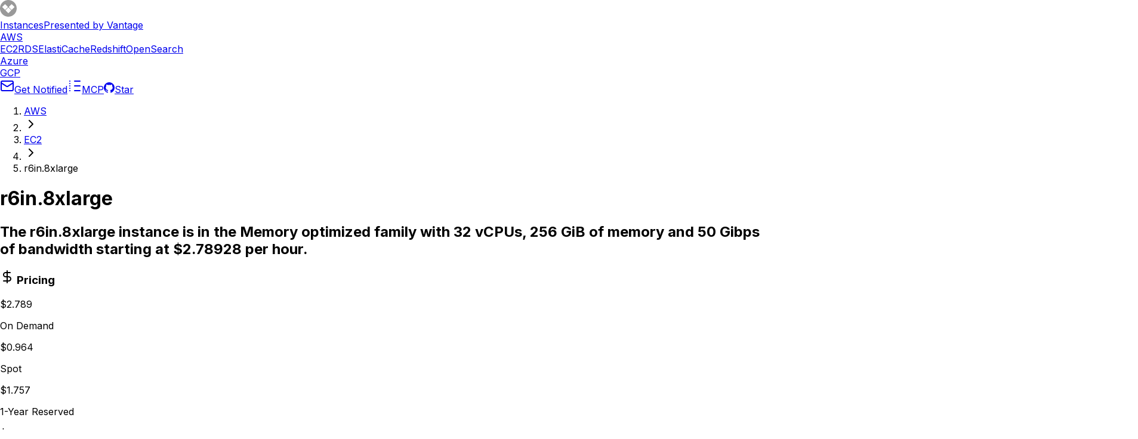

--- FILE ---
content_type: text/html; charset=utf-8
request_url: https://instances.vantage.sh/aws/ec2/r6in.8xlarge
body_size: 32437
content:
<!DOCTYPE html><!--kt8BwoPE9_9sZzNl7OYep--><html lang="en"><head><meta charSet="utf-8"/><meta name="viewport" content="width=device-width, initial-scale=1"/><link rel="preload" href="/_next/static/media/83afe278b6a6bb3c-s.p.3a6ba036.woff2" as="font" crossorigin="" type="font/woff2"/><link rel="preload" as="image" href="/demo.png"/><link rel="preload" as="image" href="https://assets.vantage.sh/blog/remote-mcp/remote-mcp.png"/><link rel="preload" as="image" href="https://assets.vantage.sh/blog/aws-ec2-processors-intel-vs-amd-vs-graviton-adoption/aws-ec2-processors-intel-vs-amd-vs-graviton-adoption.jpg"/><link rel="preload" as="image" href="https://assets.vantage.sh/blog/vantage-launches-network-flow-reports/vantage-launches-network-flow-reports.jpg"/><link rel="stylesheet" href="/_next/static/chunks/819554bf46497d07.css" data-precedence="next"/><link rel="preload" as="script" fetchPriority="low" href="/_next/static/chunks/23263274164495fd.js"/><script src="/_next/static/chunks/6da65b57b484b545.js" async=""></script><script src="/_next/static/chunks/726fad8692c7d69a.js" async=""></script><script src="/_next/static/chunks/60121e115da53fcc.js" async=""></script><script src="/_next/static/chunks/turbopack-b6185796d8abd3cc.js" async=""></script><script src="/_next/static/chunks/810dd4605934545f.js" async=""></script><script src="/_next/static/chunks/745772b1773dd3cf.js" async=""></script><script src="/_next/static/chunks/a0588c58c69edc0e.js" async=""></script><script src="/_next/static/chunks/0286483195e82dbf.js" async=""></script><script src="/_next/static/chunks/607d262b1de9c154.js" async=""></script><script src="/_next/static/chunks/6bd570a89bfcbf2d.js" async=""></script><script src="/_next/static/chunks/a9e713ec254c1c71.js" async=""></script><script src="/_next/static/chunks/ea4439f142dfd66c.js" async=""></script><link rel="preload" href="https://www.googletagmanager.com/gtm.js?id=GTM-TBZCV32" as="script"/><link rel="preload" href="https://vantage-api.com/i.js" as="script"/><link rel="preload" href="https://tag.unifyintent.com/v1/Y6SJK2TxsPfaaRjg9EDjz/script.js" as="script"/><meta name="next-size-adjust" content=""/><link rel="icon" href="/favicon.png"/><link rel="sitemap" type="application/xml" title="Sitemap" href="/sitemap_index.xml"/><title>r6in.8xlarge pricing and specs - Vantage</title><meta name="description" content="The r6in.8xlarge instance is in the Memory optimized family with 32 vCPUs, 256 GiB of memory and 50 Gibps of bandwidth starting at $2.78928 per hour."/><meta property="og:title" content="r6in.8xlarge pricing and specs - Vantage"/><meta property="og:description" content="The r6in.8xlarge instance is in the Memory optimized family with 32 vCPUs, 256 GiB of memory and 50 Gibps of bandwidth starting at $2.78928 per hour."/><meta property="og:image" content="https://instances.vantage.sh/aws/ec2/r6in.8xlarge.png"/><meta name="twitter:card" content="summary_large_image"/><meta name="twitter:title" content="r6in.8xlarge pricing and specs - Vantage"/><meta name="twitter:description" content="The r6in.8xlarge instance is in the Memory optimized family with 32 vCPUs, 256 GiB of memory and 50 Gibps of bandwidth starting at $2.78928 per hour."/><meta name="twitter:image" content="https://instances.vantage.sh/aws/ec2/r6in.8xlarge.png"/><script src="/_next/static/chunks/a6dad97d9634a72d.js" noModule=""></script></head><body class="inter_5972bc34-module__OU16Qa__className"><div hidden=""><!--$--><!--/$--></div><nav class="flex items-center justify-between bg-purple-brand h-[3rem] py-2 px-4 dark:bg-purple-dark"><div class="flex items-center justify-start gap-4"><a class="font-medium text-gray-4" href="/"><div class="flex items-center justify-start gap-2"><svg width="28" height="28" viewBox="0 0 28 28" fill="none" xmlns="http://www.w3.org/2000/svg"><path fill-rule="evenodd" clip-rule="evenodd" d="M14 5.30693e-07C11.2311 5.30693e-07 8.52431 0.821087 6.22202 2.35943C3.91973 3.89776 2.12532 6.08427 1.06569 8.64243C0.00606512 11.2006 -0.27118 14.0155 0.269013 16.7313C0.809206 19.447 2.14258 21.9416 4.10052 23.8995C6.05845 25.8574 8.55299 27.1908 11.2687 27.731C13.9845 28.2712 16.7994 27.9939 19.3576 26.9343C21.9157 25.8747 24.1022 24.0803 25.6406 21.778C27.1789 19.4757 28 16.7689 28 14C28.0005 12.1614 27.6387 10.3406 26.9354 8.64183C26.232 6.94305 25.2007 5.39949 23.9006 4.09937C22.6005 2.79925 21.057 1.76804 19.3582 1.06466C17.6594 0.361272 15.8386 -0.000505775 14 5.30693e-07Z" fill="#00000066"></path><path d="M3.93453 12.1002L8.13493 16.3045C8.17662 16.3477 8.22659 16.3821 8.28188 16.4056C8.33717 16.4291 8.39661 16.4412 8.45668 16.4412C8.51675 16.4412 8.57622 16.4291 8.63151 16.4056C8.68679 16.3821 8.73677 16.3477 8.77846 16.3045L12.9711 12.1002C13.0549 12.0164 13.102 11.9027 13.102 11.7842C13.102 11.6657 13.0549 11.5521 12.9711 11.4682L8.76689 7.26786C8.68307 7.18408 8.56943 7.13702 8.45092 7.13702C8.33241 7.13702 8.21875 7.18408 8.13493 7.26786L3.93453 11.4682C3.85076 11.5521 3.80371 11.6657 3.80371 11.7842C3.80371 11.9027 3.85076 12.0164 3.93453 12.1002Z" fill="white"></path><path d="M14.316 21.8497L18.5164 17.6494C18.6002 17.5655 18.6473 17.4519 18.6473 17.3334C18.6473 17.2148 18.6002 17.1012 18.5164 17.0174L14.316 12.8131C14.2322 12.7294 14.1185 12.6823 14 12.6823C13.8815 12.6823 13.7679 12.7294 13.684 12.8131L9.47982 17.0174C9.39604 17.1012 9.34897 17.2148 9.34897 17.3334C9.34897 17.4519 9.39604 17.5655 9.47982 17.6494L13.684 21.8497C13.7679 21.9335 13.8815 21.9806 14 21.9806C14.1185 21.9806 14.2322 21.9335 14.316 21.8497Z" fill="white"></path><path d="M19.8613 16.3045L24.0617 12.1002C24.1036 12.059 24.137 12.0098 24.1597 11.9555C24.1824 11.9013 24.1942 11.8431 24.1942 11.7842C24.1942 11.7254 24.1824 11.6672 24.1597 11.6129C24.137 11.5587 24.1036 11.5095 24.0617 11.4682L19.8613 7.26786C19.7775 7.18408 19.6638 7.13702 19.5453 7.13702C19.4268 7.13702 19.3132 7.18408 19.2293 7.26786L15.0251 11.4682C14.9413 11.5521 14.8943 11.6657 14.8943 11.7842C14.8943 11.9027 14.9413 12.0164 15.0251 12.1002L19.2293 16.3045C19.3132 16.3882 19.4268 16.4353 19.5453 16.4353C19.6638 16.4353 19.7775 16.3882 19.8613 16.3045Z" fill="white"></path></svg><div class="flex flex-col"><span class="font-semibold text-white leading-5">Instances</span><span class="text-xs italic text-white">Presented by Vantage</span></div></div></a><div class="flex items-center justify-start gap-4 relative top-1.5 ml-2"><a class="font-medium text-gray-4 text-sm" aria-current="true" href="/"><span class="font-bold text-white">AWS</span></a><div class="flex items-center justify-start gap-4 rounded-md rounded-b-none bg-black/30 not-lg:hidden p-1 pb-0"><a aria-current="true" class="font-normal text-sm px-2 py-1 pb-2 rounded rounded-b-none bg-white text-black font-semibold" href="/">EC2</a><a aria-current="false" class="font-normal text-sm px-2 py-1 pb-2 rounded rounded-b-none text-white" href="/rds">RDS</a><a aria-current="false" class="font-normal text-sm px-2 py-1 pb-2 rounded rounded-b-none text-white" href="/cache">ElastiCache</a><a aria-current="false" class="font-normal text-sm px-2 py-1 pb-2 rounded rounded-b-none text-white" href="/redshift">Redshift</a><a aria-current="false" class="font-normal text-sm px-2 py-1 pb-2 rounded rounded-b-none text-white" href="/opensearch">OpenSearch</a></div></div><div class="flex items-center justify-start gap-4 relative top-1.5 ml-2"><a class="font-medium text-gray-4 text-sm" aria-current="false" href="/azure"><span class="text-white">Azure</span></a></div><div class="flex items-center justify-start gap-4 relative top-1.5 ml-2"><a class="font-medium text-gray-4 text-sm" aria-current="false" href="/gcp"><span class="text-white">GCP</span></a></div></div><div class="flex items-center justify-end gap-4 not-md:hidden overflow-hidden"><a target="_blank" class="inline-flex items-center justify-center gap-2 whitespace-nowrap rounded-md text-sm font-medium transition-all disabled:pointer-events-none disabled:opacity-50 [&amp;_svg]:pointer-events-none [&amp;_svg:not([class*=&#x27;size-&#x27;])]:size-4 shrink-0 [&amp;_svg]:shrink-0 outline-none focus-visible:border-ring focus-visible:ring-ring/50 focus-visible:ring-[3px] aria-invalid:ring-destructive/20 dark:aria-invalid:ring-destructive/40 aria-invalid:border-destructive border bg-background text-foreground shadow-xs hover:bg-accent hover:text-accent-foreground dark:bg-gray-4 dark:border-gray-3 dark:text-gray-1 dark:hover:bg-gray-3 h-8 rounded-md gap-1.5 px-3 has-[&gt;svg]:px-2.5" href="https://newsletters.vantage.sh/?utm_campaign=Instances%20Blog%20Clicks&amp;utm_source=nav"><svg xmlns="http://www.w3.org/2000/svg" width="24" height="24" viewBox="0 0 24 24" fill="none" stroke="currentColor" stroke-width="2" stroke-linecap="round" stroke-linejoin="round"><path d="m22 7-8.991 5.727a2 2 0 0 1-2.009 0L2 7"></path><rect x="2" y="4" width="20" height="16" rx="2"></rect></svg>Get Notified</a><a class="inline-flex items-center justify-center gap-2 whitespace-nowrap rounded-md text-sm font-medium transition-all disabled:pointer-events-none disabled:opacity-50 [&amp;_svg]:pointer-events-none [&amp;_svg:not([class*=&#x27;size-&#x27;])]:size-4 shrink-0 [&amp;_svg]:shrink-0 outline-none focus-visible:border-ring focus-visible:ring-ring/50 focus-visible:ring-[3px] aria-invalid:ring-destructive/20 dark:aria-invalid:ring-destructive/40 aria-invalid:border-destructive border bg-background text-foreground shadow-xs hover:bg-accent hover:text-accent-foreground dark:bg-gray-4 dark:border-gray-3 dark:text-gray-1 dark:hover:bg-gray-3 h-8 rounded-md gap-1.5 px-3 has-[&gt;svg]:px-2.5" href="https://instances-mcp.vantage.sh/?utm_campaign=Instances%20Blog%20Clicks&amp;utm_source=nav"><svg xmlns="http://www.w3.org/2000/svg" width="24" height="24" viewBox="0 0 24 24" fill="none" stroke="currentColor" stroke-width="2" stroke-linecap="round" stroke-linejoin="round"><path d="M12 20h9"></path><path d="M12 4h9"></path><path d="M4 4h.01"></path><path d="M4 20h.01"></path><path d="M4 12h.01"></path><path d="M12 12h9"></path><path d="M4 16h.01"></path><path d="M4 8h.01"></path></svg>MCP</a><a class="inline-flex items-center justify-center gap-2 whitespace-nowrap rounded-md text-sm font-medium transition-all disabled:pointer-events-none disabled:opacity-50 [&amp;_svg]:pointer-events-none [&amp;_svg:not([class*=&#x27;size-&#x27;])]:size-4 shrink-0 [&amp;_svg]:shrink-0 outline-none focus-visible:border-ring focus-visible:ring-ring/50 focus-visible:ring-[3px] aria-invalid:ring-destructive/20 dark:aria-invalid:ring-destructive/40 aria-invalid:border-destructive border bg-background text-foreground shadow-xs hover:bg-accent hover:text-accent-foreground dark:bg-gray-4 dark:border-gray-3 dark:text-gray-1 dark:hover:bg-gray-3 h-8 rounded-md gap-1.5 px-3 has-[&gt;svg]:px-2.5" href="https://github.com/vantage-sh/ec2instances.info"><svg width="18" height="18" viewBox="0 0 18 18" fill="none" xmlns="http://www.w3.org/2000/svg"><g clip-path="url(#clip0_3_29)"><path d="M9 0C13.9725 0 18 4.0275 18 9C17.9995 10.8857 17.4077 12.7238 16.3078 14.2556C15.2079 15.7873 13.6554 16.9356 11.8688 17.5387C11.4188 17.6287 11.25 17.3475 11.25 17.1112C11.25 16.8075 11.2613 15.84 11.2613 14.6363C11.2613 13.7925 10.98 13.2525 10.6538 12.9712C12.6563 12.7463 14.76 11.9812 14.76 8.5275C14.76 7.5375 14.4113 6.73875 13.8375 6.10875C13.9275 5.88375 14.2425 4.96125 13.7475 3.72375C13.7475 3.72375 12.9938 3.47625 11.2725 4.64625C10.5525 4.44375 9.7875 4.3425 9.0225 4.3425C8.2575 4.3425 7.4925 4.44375 6.7725 4.64625C5.05125 3.4875 4.2975 3.72375 4.2975 3.72375C3.8025 4.96125 4.1175 5.88375 4.2075 6.10875C3.63375 6.73875 3.285 7.54875 3.285 8.5275C3.285 11.97 5.3775 12.7463 7.38 12.9712C7.12125 13.1962 6.885 13.59 6.80625 14.175C6.28875 14.4113 4.995 14.7937 4.185 13.4325C4.01625 13.1625 3.51 12.4987 2.80125 12.51C2.0475 12.5212 2.4975 12.9375 2.8125 13.1062C3.195 13.32 3.63375 14.1187 3.735 14.3775C3.915 14.8837 4.5 15.8513 6.76125 15.435C6.76125 16.1888 6.7725 16.8975 6.7725 17.1112C6.7725 17.3475 6.60375 17.6175 6.15375 17.5387C4.36122 16.9421 2.80208 15.7961 1.6975 14.2635C0.592928 12.7308 -0.000990539 10.8892 1.2401e-06 9C1.2401e-06 4.0275 4.0275 0 9 0Z" fill="currentColor"></path></g><defs><clipPath id="clip0_3_29"><rect width="18" height="18" fill="white"></rect></clipPath></defs></svg>Star</a></div></nav><section aria-label="Notifications alt+T" tabindex="-1" aria-live="polite" aria-relevant="additions text" aria-atomic="false"></section><div class="h-[2.5em]" style="color:white;background-image:url(https://assets.vantage.sh/www/instances-banner-blue.png);background-size:cover;background-position:center;background-repeat:no-repeat"><div class="flex items-center justify-center h-full"></div></div><div class="w-full" data-wrapper="true"><div class="xl:flex gap-4 mx-auto w-max"><div class="flex-col"><main class="my-4 px-4 not-md:w-screen"><nav aria-label="breadcrumb" data-slot="breadcrumb" class="my-3"><ol data-slot="breadcrumb-list" class="text-muted-foreground flex flex-wrap items-center gap-1.5 text-sm break-words sm:gap-2.5"><li data-slot="breadcrumb-item" class="inline-flex items-center gap-1.5"><a data-slot="breadcrumb-link" class="hover:text-foreground transition-colors" href="/">AWS</a></li><li data-slot="breadcrumb-separator" role="presentation" aria-hidden="true" class="[&amp;&gt;svg]:size-3.5"><svg xmlns="http://www.w3.org/2000/svg" width="24" height="24" viewBox="0 0 24 24" fill="none" stroke="currentColor" stroke-width="2" stroke-linecap="round" stroke-linejoin="round" class="lucide lucide-chevron-right" aria-hidden="true"><path d="m9 18 6-6-6-6"></path></svg></li><li data-slot="breadcrumb-item" class="inline-flex items-center gap-1.5"><a data-slot="breadcrumb-link" class="hover:text-foreground transition-colors" href="/">EC2</a></li><li data-slot="breadcrumb-separator" role="presentation" aria-hidden="true" class="[&amp;&gt;svg]:size-3.5"><svg xmlns="http://www.w3.org/2000/svg" width="24" height="24" viewBox="0 0 24 24" fill="none" stroke="currentColor" stroke-width="2" stroke-linecap="round" stroke-linejoin="round" class="lucide lucide-chevron-right" aria-hidden="true"><path d="m9 18 6-6-6-6"></path></svg></li><li data-slot="breadcrumb-item" class="inline-flex items-center gap-1.5"><span data-slot="breadcrumb-page" role="link" aria-disabled="true" aria-current="page" class="text-foreground font-normal">r6in.8xlarge</span></li></ol></nav><div class="md:flex gap-8"><div class="md:max-w-sm"><h1 class="text-2xl font-bold mb-2">r6in.8xlarge</h1><h2 class="text-sm mb-4">The r6in.8xlarge instance is in the Memory optimized family with 32 vCPUs, 256 GiB of memory and 50 Gibps of bandwidth starting at $2.78928 per hour.</h2><section class="mb-4"><h3 class="flex items-center gap-2"><svg xmlns="http://www.w3.org/2000/svg" width="24" height="24" viewBox="0 0 24 24" fill="none" stroke="currentColor" stroke-width="2" stroke-linecap="round" stroke-linejoin="round" class="lucide lucide-dollar-sign w-4 h-4 inline-block my-auto" aria-hidden="true"><line x1="12" x2="12" y1="2" y2="22"></line><path d="M17 5H9.5a3.5 3.5 0 0 0 0 7h5a3.5 3.5 0 0 1 0 7H6"></path></svg> <!-- -->Pricing</h3><div class="mt-2" id="_R_jcpbsnpfiv5b_" aria-live="polite" aria-atomic="true"><div class="flex gap-4 w-full flex-wrap"><div class="flex-col"><p class="font-bold" data-testid="On Demand">$2.789</p><p class="text-xs text-gray-2">On Demand</p></div><div class="flex-col"><p class="font-bold" data-testid="Spot">$0.964</p><p class="text-xs text-gray-2">Spot</p></div><div class="flex-col"><p class="font-bold" data-testid="1-Year Reserved">$1.757</p><p class="text-xs text-gray-2">1-Year Reserved</p></div><div class="flex-col"><p class="font-bold" data-testid="3-Year Reserved">$1.129</p><p class="text-xs text-gray-2">3-Year Reserved</p></div></div></div><div class="mt-4 grid grid-cols-2 gap-2"><select aria-label="Region" aria-controls="_R_jcpbsnpfiv5b_" class="w-full border border-gray-200 dark:border-gray-3 rounded-md p-1"><optgroup label="Main Regions"><option value="af-south-1">Africa (Cape Town)</option><option value="ap-east-1">Asia Pacific (Hong Kong)</option><option value="ap-south-2">Asia Pacific (Hyderabad)</option><option value="ap-southeast-3" disabled="">Asia Pacific (Jakarta)</option><option value="ap-southeast-5">Asia Pacific (Malaysia)</option><option value="ap-southeast-4" disabled="">Asia Pacific (Melbourne)</option><option value="ap-south-1">Asia Pacific (Mumbai)</option><option value="ap-southeast-6">Asia Pacific (New Zealand)</option><option value="ap-northeast-3">Asia Pacific (Osaka)</option><option value="ap-northeast-2">Asia Pacific (Seoul)</option><option value="ap-southeast-1">Asia Pacific (Singapore)</option><option value="ap-southeast-2">Asia Pacific (Sydney)</option><option value="ap-east-2">Asia Pacific (Taipei)</option><option value="ap-southeast-7">Asia Pacific (Thailand)</option><option value="ap-northeast-1">Asia Pacific (Tokyo)</option><option value="us-gov-east-1">AWS GovCloud (US-East)</option><option value="us-gov-west-1">AWS GovCloud (US-West)</option><option value="ca-central-1">Canada (Central)</option><option value="ca-west-1">Canada West (Calgary)</option><option value="eu-central-1">EU (Frankfurt)</option><option value="eu-west-1">EU (Ireland)</option><option value="eu-west-2">EU (London)</option><option value="eu-south-1">EU (Milan)</option><option value="eu-west-3">EU (Paris)</option><option value="eu-north-1">EU (Stockholm)</option><option value="eu-south-2" disabled="">Europe (Spain)</option><option value="eu-central-2">Europe (Zurich)</option><option value="il-central-1">Israel (Tel Aviv)</option><option value="mx-central-1">Mexico (Central)</option><option value="me-south-1">Middle East (Bahrain)</option><option value="me-central-1">Middle East (UAE)</option><option value="sa-east-1">South America (Sao Paulo)</option><option value="us-east-1" selected="">US East (N. Virginia)</option><option value="us-east-2">US East (Ohio)</option><option value="us-west-1">US West (N. California)</option><option value="us-west-2">US West (Oregon)</option></optgroup><optgroup label="China Regions"><option value="cn-north-1" disabled="">China (Beijing)</option><option value="cn-northwest-1" disabled="">China (Ningxia)</option><option value="cn-north-1-pkx-1" disabled="">China Auto Cloud (Beijing)</option></optgroup><optgroup label="Local Zones"><option value="us-east-1-bue-1" disabled="">Argentina (Buenos Aires)</option><option value="ap-southeast-2-per-1" disabled="">Australia (Perth)</option><option value="us-east-1-scl-1" disabled="">Chile (Santiago)</option><option value="eu-north-1-cph-1" disabled="">Denmark (Copenhagen)</option><option value="eu-north-1-hel-1" disabled="">Finland (Helsinki)</option><option value="eu-central-1-ham-1" disabled="">Germany (Hamburg)</option><option value="ap-south-1-del-1" disabled="">India (Delhi)</option><option value="ap-south-1-ccu-1" disabled="">India (Kolkata)</option><option value="us-east-1-qro-1" disabled="">Mexico (Queretaro)</option><option value="ap-southeast-2-akl-1" disabled="">New Zealand (Auckland)</option><option value="af-south-1-los-1" disabled="">Nigeria (Lagos)</option><option value="me-south-1-mct-1" disabled="">Oman (Muscat)</option><option value="us-east-1-lim-1" disabled="">Peru (Lima)</option><option value="ap-southeast-1-mnl-1" disabled="">Philippines (Manila)</option><option value="eu-central-1-waw-1" disabled="">Poland (Warsaw)</option><option value="ap-northeast-1-tpe-1" disabled="">Taiwan (Taipei)</option><option value="ap-southeast-1-bkk-1" disabled="">Thailand (Bangkok)</option><option value="us-east-1-atl-1">US East (Atlanta)</option><option value="us-east-1-bos-1" disabled="">US East (Boston)</option><option value="us-east-1-chi-1">US East (Chicago)</option><option value="us-east-1-dfw-1">US East (Dallas)</option><option value="us-east-1-iah-1">US East (Houston)</option><option value="us-east-1-mci-1" disabled="">US East (Kansas City 2)</option><option value="us-east-1-mia-1">US East (Miami)</option><option value="us-east-1-msp-1" disabled="">US East (Minneapolis)</option><option value="us-east-1-nyc-1" disabled="">US East (New York City)</option><option value="us-east-1-phl-1" disabled="">US East (Philadelphia)</option><option value="us-west-2-den-1" disabled="">US West (Denver)</option><option value="us-west-2-hnl-1" disabled="">US West (Honolulu)</option><option value="us-west-2-las-1" disabled="">US West (Las Vegas)</option><option value="us-west-2-lax-1" disabled="">US West (Los Angeles)</option><option value="us-west-2-phx-1">US West (Phoenix)</option><option value="us-west-2-pdx-1" disabled="">US West (Portland)</option><option value="us-west-2-sea-1" disabled="">US West (Seattle)</option></optgroup><optgroup label="Wavelength"><option value="ap-northeast-1-wl1-kix1" disabled="">Asia Pacific (KDDI) - Osaka</option><option value="ap-northeast-1-wl1-nrt1" disabled="">Asia Pacific (KDDI) - Tokyo</option><option value="ap-northeast-2-wl1-cjj1" disabled="">Asia Pacific (SKT) - Daejeon</option><option value="ap-northeast-2-wl1-sel1" disabled="">Asia Pacific (SKT) - Seoul</option><option value="ca-central-1-wl1-yto1" disabled="">Canada (BELL) - Toronto</option><option value="eu-west-2-wl2-man1" disabled="">Europe (British Telecom) - Manchester</option><option value="eu-central-1-wl1-ber1" disabled="">Europe (Vodafone) - Berlin</option><option value="eu-central-1-wl1-dtm1" disabled="">Europe (Vodafone) - Dortmund</option><option value="eu-west-2-wl1-lon1" disabled="">Europe (Vodafone) - London</option><option value="eu-west-2-wl1-man1" disabled="">Europe (Vodafone) - Manchester</option><option value="eu-central-1-wl1-muc1" disabled="">Europe (Vodafone) - Munich</option><option value="eu-west-3-wl1-cmn1" disabled="">Morocco (Casablanca)</option><option value="eu-west-3-wl1-dss1" disabled="">Senegal (Dakar)</option><option value="us-east-1-wl1-foe1" disabled="">US East (Lenexa)</option><option value="us-east-1-wl1-atl1" disabled="">US East (Verizon) - Atlanta</option><option value="us-east-1-wl1" disabled="">US East (Verizon) - Boston</option><option value="us-east-1-wl1-clt1" disabled="">US East (Verizon) - Charlotte</option><option value="us-east-1-wl1-chi1" disabled="">US East (Verizon) - Chicago</option><option value="us-east-1-wl1-dfw1" disabled="">US East (Verizon) - Dallas</option><option value="us-east-1-wl1-dtw1" disabled="">US East (Verizon) - Detroit</option><option value="us-east-1-wl1-iah1" disabled="">US East (Verizon) - Houston</option><option value="us-east-1-wl1-mia1" disabled="">US East (Verizon) - Miami</option><option value="us-east-1-wl1-msp1" disabled="">US East (Verizon) - Minneapolis</option><option value="us-east-1-wl1-bna1" disabled="">US East (Verizon) - Nashville</option><option value="us-east-1-wl1-nyc1" disabled="">US East (Verizon) - New York</option><option value="us-east-1-wl1-tpa1" disabled="">US East (Verizon) - Tampa</option><option value="us-east-1-wl1-was1" disabled="">US East (Verizon) - Washington DC</option><option value="us-west-2-wl1-den1" disabled="">US West (Verizon) - Denver</option><option value="us-west-2-wl1-las1" disabled="">US West (Verizon) - Las Vegas</option><option value="us-west-2-wl1-lax1" disabled="">US West (Verizon) - Los Angeles</option><option value="us-west-2-wl1-phx1" disabled="">US West (Verizon) - Phoenix</option><option value="us-west-2-wl1" disabled="">US West (Verizon) - San Francisco Bay Area</option><option value="us-west-2-wl1-sea1" disabled="">US West (Verizon) - Seattle</option></optgroup></select><select aria-label="Platform" aria-controls="_R_jcpbsnpfiv5b_" class="w-full border border-gray-200 dark:border-gray-3 rounded-md p-1"><option value="linux" selected="">Linux</option><option value="mswin">Windows</option><option value="rhel">Red Hat</option><option value="rhelHA">Red Hat with HA</option><option value="sles">SUSE</option><option value="dedicated">Dedicated Host</option><option value="linuxSQL">Linux SQL Server</option><option value="linuxSQLWeb">Linux SQL Server for Web</option><option value="linuxSQLEnterprise">Linux SQL Enterprise</option><option value="mswinSQL">Windows SQL Server</option><option value="mswinSQLWeb">Windows SQL Web</option><option value="mswinSQLEnterprise">Windows SQL Enterprise</option><option value="rhelSQL">Red Hat SQL Server</option><option value="rhelSQLWeb">Red Hat SQL Web</option><option value="rhelSQLEnterprise">Red Hat SQL Enterprise</option></select><select aria-label="Duration" aria-controls="_R_jcpbsnpfiv5b_" class="w-full border border-gray-200 dark:border-gray-3 rounded-md p-1"><option value="secondly">Per Second</option><option value="minutely">Per Minute</option><option value="hourly" selected="">Hourly</option><option value="daily">Daily</option><option value="weekly">Weekly</option><option value="monthly">Monthly</option><option value="annually">Annually</option></select><select aria-label="Pricing Type" aria-controls="_R_jcpbsnpfiv5b_" class="w-full border border-gray-200 dark:border-gray-3 rounded-md p-1"><option value="Savings.noUpfront">No Upfront (Savings Plan)</option><option value="Savings.partialUpfront">Partial Upfront (Savings Plan)</option><option value="Savings.allUpfront">All Upfront (Savings Plan)</option><option value="Standard.noUpfront" selected="">No Upfront</option><option value="Standard.partialUpfront">Partial Upfront</option><option value="Standard.allUpfront">All Upfront</option><option value="Convertible.noUpfront">No Upfront (Convertible)</option><option value="Convertible.partialUpfront">Partial Upfront (Convertible)</option><option value="Convertible.allUpfront">All Upfront (Convertible)</option></select></div><div class="mt-2"><div class="flex flex-col gap-0.5"><button data-slot="popover-trigger" class="inline-flex items-center whitespace-nowrap font-medium transition-all disabled:pointer-events-none disabled:opacity-50 [&amp;_svg]:pointer-events-none [&amp;_svg:not([class*=&#x27;size-&#x27;])]:size-4 shrink-0 [&amp;_svg]:shrink-0 outline-none focus-visible:border-ring focus-visible:ring-ring/50 focus-visible:ring-[3px] aria-invalid:ring-destructive/20 dark:aria-invalid:ring-destructive/40 aria-invalid:border-destructive border bg-background text-foreground shadow-xs hover:bg-accent hover:text-accent-foreground dark:bg-gray-4 dark:border-gray-3 dark:text-gray-1 dark:hover:bg-gray-3 h-8 rounded-md gap-1.5 px-3 has-[&gt;svg]:px-2.5 w-full justify-between py-4.5 text-xs" role="combobox" aria-expanded="false" aria-label="Currency" id="_R_7jcpbsnpfiv5b_" type="button" aria-haspopup="dialog" aria-controls="radix-_R_1fjcpbsnpfiv5b_" data-state="closed">United States Dollar ($)<svg xmlns="http://www.w3.org/2000/svg" width="24" height="24" viewBox="0 0 24 24" fill="none" stroke="currentColor" stroke-width="2" stroke-linecap="round" stroke-linejoin="round" class="lucide lucide-chevrons-up-down ml-2 h-4 w-4 shrink-0 opacity-50" aria-hidden="true"><path d="m7 15 5 5 5-5"></path><path d="m7 9 5-5 5 5"></path></svg></button></div></div></section><div class="mb-4"><div class="flex w-full"><a href="https://www.vantage.sh/lp/aws-instances-demo?utm_campaign=Instances%20Blog%20Clicks&amp;utm_source=details-sidebar" target="_blank" class="mx-auto"><img src="/demo.png" alt="Request a demo" class="h-30"/></a></div></div><section class="mb-4"><h3 class="flex items-center gap-2"><svg xmlns="http://www.w3.org/2000/svg" width="24" height="24" viewBox="0 0 24 24" fill="none" stroke="currentColor" stroke-width="2" stroke-linecap="round" stroke-linejoin="round" class="lucide lucide-server w-4 h-4 inline-block my-auto" aria-hidden="true"><rect width="20" height="8" x="2" y="2" rx="2" ry="2"></rect><rect width="20" height="8" x="2" y="14" rx="2" ry="2"></rect><line x1="6" x2="6.01" y1="6" y2="6"></line><line x1="6" x2="6.01" y1="18" y2="18"></line></svg> Family Sizes</h3><table class="mt-2 w-full text-sm"><thead><tr class="border-r border-gray-200 dark:border-gray-3"><th class="text-left pb-1 pl-2">Size</th><th class="text-left pb-1 pl-2">vCPUs</th><th class="text-left pb-1 pl-2">Memory (GiB)</th></tr></thead><tbody><tr class="odd:bg-gray-100 dark:odd:bg-black"><td class="border border-gray-200 dark:border-gray-3 p-1 py-2 pl-2"><a class="text-purple-1 hover:text-purple-0" href="/aws/ec2/r6in.large">r6in.large</a></td><td class="border border-gray-200 dark:border-gray-3 p-1 py-2 pl-2">2</td><td class="border border-gray-200 dark:border-gray-3 p-1 py-2 pl-2">16</td></tr><tr class="odd:bg-gray-100 dark:odd:bg-black"><td class="border border-gray-200 dark:border-gray-3 p-1 py-2 pl-2"><a class="text-purple-1 hover:text-purple-0" href="/aws/ec2/r6in.xlarge">r6in.xlarge</a></td><td class="border border-gray-200 dark:border-gray-3 p-1 py-2 pl-2">4</td><td class="border border-gray-200 dark:border-gray-3 p-1 py-2 pl-2">32</td></tr><tr class="odd:bg-gray-100 dark:odd:bg-black"><td class="border border-gray-200 dark:border-gray-3 p-1 py-2 pl-2"><a class="text-purple-1 hover:text-purple-0" href="/aws/ec2/r6in.2xlarge">r6in.2xlarge</a></td><td class="border border-gray-200 dark:border-gray-3 p-1 py-2 pl-2">8</td><td class="border border-gray-200 dark:border-gray-3 p-1 py-2 pl-2">64</td></tr><tr class="odd:bg-gray-100 dark:odd:bg-black"><td class="border border-gray-200 dark:border-gray-3 p-1 py-2 pl-2"><a class="text-purple-1 hover:text-purple-0" href="/aws/ec2/r6in.4xlarge">r6in.4xlarge</a></td><td class="border border-gray-200 dark:border-gray-3 p-1 py-2 pl-2">16</td><td class="border border-gray-200 dark:border-gray-3 p-1 py-2 pl-2">128</td></tr><tr class="bg-black text-white dark:bg-gray-4"><td class="p-1 py-2 pl-2">r6in.8xlarge</td><td class="p-1 py-2 pl-2">32</td><td class="p-1 py-2 pl-2">256</td></tr><tr class="odd:bg-gray-100 dark:odd:bg-black"><td class="border border-gray-200 dark:border-gray-3 p-1 py-2 pl-2"><a class="text-purple-1 hover:text-purple-0" href="/aws/ec2/r6in.12xlarge">r6in.12xlarge</a></td><td class="border border-gray-200 dark:border-gray-3 p-1 py-2 pl-2">48</td><td class="border border-gray-200 dark:border-gray-3 p-1 py-2 pl-2">384</td></tr><tr class="odd:bg-gray-100 dark:odd:bg-black"><td class="border border-gray-200 dark:border-gray-3 p-1 py-2 pl-2"><a class="text-purple-1 hover:text-purple-0" href="/aws/ec2/r6in.16xlarge">r6in.16xlarge</a></td><td class="border border-gray-200 dark:border-gray-3 p-1 py-2 pl-2">64</td><td class="border border-gray-200 dark:border-gray-3 p-1 py-2 pl-2">512</td></tr><tr class="odd:bg-gray-100 dark:odd:bg-black"><td class="border border-gray-200 dark:border-gray-3 p-1 py-2 pl-2"><a class="text-purple-1 hover:text-purple-0" href="/aws/ec2/r6in.24xlarge">r6in.24xlarge</a></td><td class="border border-gray-200 dark:border-gray-3 p-1 py-2 pl-2">96</td><td class="border border-gray-200 dark:border-gray-3 p-1 py-2 pl-2">768</td></tr><tr class="odd:bg-gray-100 dark:odd:bg-black"><td class="border border-gray-200 dark:border-gray-3 p-1 py-2 pl-2"><a class="text-purple-1 hover:text-purple-0" href="/aws/ec2/r6in.32xlarge">r6in.32xlarge</a></td><td class="border border-gray-200 dark:border-gray-3 p-1 py-2 pl-2">128</td><td class="border border-gray-200 dark:border-gray-3 p-1 py-2 pl-2">1024</td></tr><tr class="odd:bg-gray-100 dark:odd:bg-black"><td class="border border-gray-200 dark:border-gray-3 p-1 py-2 pl-2"><a class="text-purple-1 hover:text-purple-0" href="/aws/ec2/r6in.metal">r6in.metal</a></td><td class="border border-gray-200 dark:border-gray-3 p-1 py-2 pl-2">128</td><td class="border border-gray-200 dark:border-gray-3 p-1 py-2 pl-2">1024</td></tr></tbody></table><div class="mt-4 mb-6"><p class="text-center text-sm"><a class="p-2 border border-gray-200 hover:border-gray-300 dark:border-gray-3 dark:hover:border-gray-2 rounded-md" href="/?selected=r6in.8xlarge">Compare <!-- -->r6in.8xlarge<!-- --> to other instances</a></p></div></section><section><h3 class="flex items-center gap-2"><svg xmlns="http://www.w3.org/2000/svg" width="24" height="24" viewBox="0 0 24 24" fill="none" stroke="currentColor" stroke-width="2" stroke-linecap="round" stroke-linejoin="round" class="lucide lucide-server w-4 h-4 inline-block my-auto" aria-hidden="true"><rect width="20" height="8" x="2" y="2" rx="2" ry="2"></rect><rect width="20" height="8" x="2" y="14" rx="2" ry="2"></rect><line x1="6" x2="6.01" y1="6" y2="6"></line><line x1="6" x2="6.01" y1="18" y2="18"></line></svg> Instance Variants</h3><table class="mt-2 w-full text-sm"><thead><tr class="border-r border-gray-200 dark:border-gray-3"><th class="text-left pb-1">Variant</th></tr></thead><tbody><tr class="odd:bg-gray-100 dark:odd:bg-gray-4"><td class="border border-gray-200 dark:border-gray-3 p-1"><a class="text-purple-1 hover:text-purple-0 dark:text-purple-2 dark:hover:text-purple-0" href="/aws/ec2/r6a.8xlarge">r6a</a></td></tr><tr class="odd:bg-gray-100 dark:odd:bg-gray-4"><td class="border border-gray-200 dark:border-gray-3 p-1"><a class="text-purple-1 hover:text-purple-0 dark:text-purple-2 dark:hover:text-purple-0" href="/aws/ec2/r6g.8xlarge">r6g</a></td></tr><tr class="odd:bg-gray-100 dark:odd:bg-gray-4"><td class="border border-gray-200 dark:border-gray-3 p-1"><a class="text-purple-1 hover:text-purple-0 dark:text-purple-2 dark:hover:text-purple-0" href="/aws/ec2/r6gd.8xlarge">r6gd</a></td></tr><tr class="odd:bg-gray-100 dark:odd:bg-gray-4"><td class="border border-gray-200 dark:border-gray-3 p-1"><a class="text-purple-1 hover:text-purple-0 dark:text-purple-2 dark:hover:text-purple-0" href="/aws/ec2/r6i.8xlarge">r6i</a></td></tr><tr class="odd:bg-gray-100 dark:odd:bg-gray-4"><td class="border border-gray-200 dark:border-gray-3 p-1"><a class="text-purple-1 hover:text-purple-0 dark:text-purple-2 dark:hover:text-purple-0" href="/aws/ec2/r6id.8xlarge">r6id</a></td></tr><tr class="odd:bg-gray-100 dark:odd:bg-gray-4"><td class="border border-gray-200 dark:border-gray-3 p-1"><a class="text-purple-1 hover:text-purple-0 dark:text-purple-2 dark:hover:text-purple-0" href="/aws/ec2/r6idn.8xlarge">r6idn</a></td></tr><tr class="odd:bg-gray-100 dark:odd:bg-gray-4"><td class="border border-gray-200 dark:border-gray-3 p-1"><a class="text-purple-1 hover:text-purple-0 dark:text-purple-2 dark:hover:text-purple-0" href="/aws/ec2/r6in.4xlarge">r6in</a></td></tr></tbody></table></section><p class="mt-6">Having trouble making sense of your EC2 costs? Check out<!-- --> <a target="_blank" class="text-purple-1 hover:text-purple-0 underline" href="https://cur.vantage.sh">cur.vantage.sh</a> <!-- -->for an AWS billing code lookup tool.</p></div><div class="not-xl:flex-grow xl:w-xl 2xl:w-2xl md:mt-0 mt-4"><article><h2 class="font-bold flex items-center gap-2"><svg xmlns="http://www.w3.org/2000/svg" width="24" height="24" viewBox="0 0 24 24" fill="none" stroke="currentColor" stroke-width="2" stroke-linecap="round" stroke-linejoin="round" class="lucide lucide-info w-4 h-4" aria-hidden="true"><circle cx="12" cy="12" r="10"></circle><path d="M12 16v-4"></path><path d="M12 8h.01"></path></svg>Instance Details</h2><table id="compute" class="mt-4 w-full text-sm p-2 border-collapse border border-gray-200 dark:border-gray-3 rounded-md"><thead><tr class="bg-gray-100 dark:bg-gray-4"><th class="text-left p-1 border-gray-200 dark:border-gray-3"><a href="#compute" class="text-purple-1 hover:text-purple-0 dark:text-purple-2 dark:hover:text-purple-0">Compute</a></th><th class="text-left p-1 border-l border-gray-200 dark:border-gray-3">Value</th></tr></thead><tbody><tr><td class="py-1.5 px-3 border border-gray-200 dark:border-gray-3 w-1/2">vCPUs</td><td class="py-1.5 px-3 border border-gray-200 dark:border-gray-3 w-1/2">32</td></tr><tr><td class="py-1.5 px-3 border border-gray-200 dark:border-gray-3 w-1/2">Memory (GiB)</td><td class="py-1.5 px-3 border border-gray-200 dark:border-gray-3 w-1/2">256</td></tr><tr><td class="py-1.5 px-3 border border-gray-200 dark:border-gray-3 w-1/2">Memory per vCPU (GiB)</td><td class="py-1.5 px-3 border border-gray-200 dark:border-gray-3 w-1/2">8</td></tr><tr><td class="py-1.5 px-3 border border-gray-200 dark:border-gray-3 w-1/2">Physical Processor</td><td class="py-1.5 px-3 border border-gray-200 dark:border-gray-3 w-1/2">Intel Xeon 8375C (Ice Lake)</td></tr><tr><td class="py-1.5 px-3 border border-gray-200 dark:border-gray-3 w-1/2">Clock Speed (GHz)</td><td class="py-1.5 px-3 border border-gray-200 dark:border-gray-3 w-1/2">3.5 GHz</td></tr><tr><td class="py-1.5 px-3 border border-gray-200 dark:border-gray-3 w-1/2">CPU Architecture</td><td class="py-1.5 px-3 border border-gray-200 dark:border-gray-3 w-1/2">x86_64</td></tr><tr><td class="py-1.5 px-3 border border-gray-200 dark:border-gray-3 w-1/2">GPU</td><td class="py-1.5 px-3 border border-gray-200 dark:border-gray-3 w-1/2"><div class="py-0.5 px-1 w-max text-xs font-mono rounded -my-0.5 bg-red-100 border border-red-300 dark:bg-red-900 dark:border-red-700">0</div></td></tr><tr><td class="py-1.5 px-3 border border-gray-200 dark:border-gray-3 w-1/2">GPU Average Wattage</td><td class="py-1.5 px-3 border border-gray-200 dark:border-gray-3 w-1/2">0 W</td></tr><tr><td class="py-1.5 px-3 border border-gray-200 dark:border-gray-3 w-1/2">GPU Architecture</td><td class="py-1.5 px-3 border border-gray-200 dark:border-gray-3 w-1/2"><div class="py-0.5 px-1 w-max text-xs font-mono rounded -my-0.5 bg-red-100 border border-red-300 dark:bg-red-900 dark:border-red-700">none</div></td></tr><tr><td class="py-1.5 px-3 border border-gray-200 dark:border-gray-3 w-1/2">Video Memory (GiB)</td><td class="py-1.5 px-3 border border-gray-200 dark:border-gray-3 w-1/2">0</td></tr><tr><td class="py-1.5 px-3 border border-gray-200 dark:border-gray-3 w-1/2">GPU Compute Capability<span> <a target="_blank" href="https://handbook.vantage.sh/aws/reference/aws-gpu-instances/" class="text-purple-1 hover:text-purple-0 before:content-[&#x27;(&#x27;] after:content-[&#x27;)&#x27;]">?</a></span></td><td class="py-1.5 px-3 border border-gray-200 dark:border-gray-3 w-1/2">0</td></tr><tr><td class="py-1.5 px-3 border border-gray-200 dark:border-gray-3 w-1/2">FPGA</td><td class="py-1.5 px-3 border border-gray-200 dark:border-gray-3 w-1/2"><div class="py-0.5 px-1 w-max text-xs font-mono rounded -my-0.5 bg-red-100 border border-red-300 dark:bg-red-900 dark:border-red-700">0</div></td></tr><tr><td class="py-1.5 px-3 border border-gray-200 dark:border-gray-3 w-1/2">ffmpeg FPS</td><td class="py-1.5 px-3 border border-gray-200 dark:border-gray-3 w-1/2">N/A</td></tr><tr><td class="py-1.5 px-3 border border-gray-200 dark:border-gray-3 w-1/2">CoreMark iterations/Second</td><td class="py-1.5 px-3 border border-gray-200 dark:border-gray-3 w-1/2">N/A</td></tr></tbody></table><table id="numa" class="mt-4 w-full text-sm p-2 border-collapse border border-gray-200 dark:border-gray-3 rounded-md"><thead><tr class="bg-gray-100 dark:bg-gray-4"><th class="text-left p-1 border-gray-200 dark:border-gray-3"><a href="#numa" class="text-purple-1 hover:text-purple-0 dark:text-purple-2 dark:hover:text-purple-0">NUMA Architecture</a></th><th class="text-left p-1 border-l border-gray-200 dark:border-gray-3">Value</th></tr></thead><tbody><tr><td class="py-1.5 px-3 border border-gray-200 dark:border-gray-3 w-1/2">Uses NUMA Architecture<span> <a target="_blank" href="https://en.wikipedia.org/wiki/Non-uniform_memory_access" class="text-purple-1 hover:text-purple-0 before:content-[&#x27;(&#x27;] after:content-[&#x27;)&#x27;]">?</a></span></td><td class="py-1.5 px-3 border border-gray-200 dark:border-gray-3 w-1/2">N/A</td></tr><tr><td class="py-1.5 px-3 border border-gray-200 dark:border-gray-3 w-1/2">NUMA Node Count</td><td class="py-1.5 px-3 border border-gray-200 dark:border-gray-3 w-1/2">N/A</td></tr><tr><td class="py-1.5 px-3 border border-gray-200 dark:border-gray-3 w-1/2">Max NUMA Distance</td><td class="py-1.5 px-3 border border-gray-200 dark:border-gray-3 w-1/2">N/A</td></tr><tr><td class="py-1.5 px-3 border border-gray-200 dark:border-gray-3 w-1/2">Cores per NUMA Node (Avg)</td><td class="py-1.5 px-3 border border-gray-200 dark:border-gray-3 w-1/2">N/A</td></tr><tr><td class="py-1.5 px-3 border border-gray-200 dark:border-gray-3 w-1/2">Threads per NUMA Node (Avg)</td><td class="py-1.5 px-3 border border-gray-200 dark:border-gray-3 w-1/2">N/A</td></tr><tr><td class="py-1.5 px-3 border border-gray-200 dark:border-gray-3 w-1/2">Memory per NUMA Node (Avg MB)</td><td class="py-1.5 px-3 border border-gray-200 dark:border-gray-3 w-1/2">N/A</td></tr><tr><td class="py-1.5 px-3 border border-gray-200 dark:border-gray-3 w-1/2">L3 Cache per NUMA Node (Avg MB)</td><td class="py-1.5 px-3 border border-gray-200 dark:border-gray-3 w-1/2">N/A</td></tr><tr><td class="py-1.5 px-3 border border-gray-200 dark:border-gray-3 w-1/2">L3 Cache Shared</td><td class="py-1.5 px-3 border border-gray-200 dark:border-gray-3 w-1/2">N/A</td></tr></tbody></table><table id="networking" class="mt-4 w-full text-sm p-2 border-collapse border border-gray-200 dark:border-gray-3 rounded-md"><thead><tr class="bg-gray-100 dark:bg-gray-4"><th class="text-left p-1 border-gray-200 dark:border-gray-3"><a href="#networking" class="text-purple-1 hover:text-purple-0 dark:text-purple-2 dark:hover:text-purple-0">Networking</a></th><th class="text-left p-1 border-l border-gray-200 dark:border-gray-3">Value</th></tr></thead><tbody><tr><td class="py-1.5 px-3 border border-gray-200 dark:border-gray-3 w-1/2">Network Performance (Gibps)</td><td class="py-1.5 px-3 border border-gray-200 dark:border-gray-3 w-1/2">50</td></tr><tr><td class="py-1.5 px-3 border border-gray-200 dark:border-gray-3 w-1/2">Enhanced Networking</td><td class="py-1.5 px-3 border border-gray-200 dark:border-gray-3 w-1/2"><div class="py-0.5 px-1 w-max text-xs font-mono rounded -my-0.5 bg-green-100 border border-green-300 dark:bg-green-900 dark:border-green-700">true</div></td></tr><tr><td class="py-1.5 px-3 border border-gray-200 dark:border-gray-3 w-1/2">IPv6</td><td class="py-1.5 px-3 border border-gray-200 dark:border-gray-3 w-1/2"><div class="py-0.5 px-1 w-max text-xs font-mono rounded -my-0.5 bg-green-100 border border-green-300 dark:bg-green-900 dark:border-green-700">true</div></td></tr><tr><td class="py-1.5 px-3 border border-gray-200 dark:border-gray-3 w-1/2">Placement Group<span> <a target="_blank" href="https://docs.aws.amazon.com/AWSEC2/latest/UserGuide/placement-groups.html" class="text-purple-1 hover:text-purple-0 before:content-[&#x27;(&#x27;] after:content-[&#x27;)&#x27;]">?</a></span></td><td class="py-1.5 px-3 border border-gray-200 dark:border-gray-3 w-1/2"></td></tr></tbody></table><table id="storage" class="mt-4 w-full text-sm p-2 border-collapse border border-gray-200 dark:border-gray-3 rounded-md"><thead><tr class="bg-gray-100 dark:bg-gray-4"><th class="text-left p-1 border-gray-200 dark:border-gray-3"><a href="#storage" class="text-purple-1 hover:text-purple-0 dark:text-purple-2 dark:hover:text-purple-0">Storage</a></th><th class="text-left p-1 border-l border-gray-200 dark:border-gray-3">Value</th></tr></thead><tbody><tr><td class="py-1.5 px-3 border border-gray-200 dark:border-gray-3 w-1/2">EBS Optimized</td><td class="py-1.5 px-3 border border-gray-200 dark:border-gray-3 w-1/2"><div class="py-0.5 px-1 w-max text-xs font-mono rounded -my-0.5 bg-green-100 border border-green-300 dark:bg-green-900 dark:border-green-700">true</div></td></tr><tr><td class="py-1.5 px-3 border border-gray-200 dark:border-gray-3 w-1/2">Max Bandwidth (Mbps) on<span> <a target="_blank" href="https://handbook.vantage.sh/aws/services/ebs-pricing/" class="text-purple-1 hover:text-purple-0 before:content-[&#x27;(&#x27;] after:content-[&#x27;)&#x27;]">EBS</a></span></td><td class="py-1.5 px-3 border border-gray-200 dark:border-gray-3 w-1/2">25000</td></tr><tr><td class="py-1.5 px-3 border border-gray-200 dark:border-gray-3 w-1/2">Max Throughput (MB/s) on<span> <a target="_blank" href="https://handbook.vantage.sh/aws/services/ebs-pricing/" class="text-purple-1 hover:text-purple-0 before:content-[&#x27;(&#x27;] after:content-[&#x27;)&#x27;]">EBS</a></span></td><td class="py-1.5 px-3 border border-gray-200 dark:border-gray-3 w-1/2">3125</td></tr><tr><td class="py-1.5 px-3 border border-gray-200 dark:border-gray-3 w-1/2">Max I/O operations/second<span> <a target="_blank" href="https://handbook.vantage.sh/aws/concepts/io-operations/" class="text-purple-1 hover:text-purple-0 before:content-[&#x27;(&#x27;] after:content-[&#x27;)&#x27;]">IOPS</a></span></td><td class="py-1.5 px-3 border border-gray-200 dark:border-gray-3 w-1/2">100000</td></tr><tr><td class="py-1.5 px-3 border border-gray-200 dark:border-gray-3 w-1/2">Baseline Bandwidth (Mbps) on<span> <a target="_blank" href="https://handbook.vantage.sh/aws/services/ebs-pricing/" class="text-purple-1 hover:text-purple-0 before:content-[&#x27;(&#x27;] after:content-[&#x27;)&#x27;]">EBS</a></span></td><td class="py-1.5 px-3 border border-gray-200 dark:border-gray-3 w-1/2">25000</td></tr><tr><td class="py-1.5 px-3 border border-gray-200 dark:border-gray-3 w-1/2">Baseline Throughput (MB/s) on<span> <a target="_blank" href="https://handbook.vantage.sh/aws/services/ebs-pricing/" class="text-purple-1 hover:text-purple-0 before:content-[&#x27;(&#x27;] after:content-[&#x27;)&#x27;]">EBS</a></span></td><td class="py-1.5 px-3 border border-gray-200 dark:border-gray-3 w-1/2">3125</td></tr><tr><td class="py-1.5 px-3 border border-gray-200 dark:border-gray-3 w-1/2">Baseline I/O operations/second<span> <a target="_blank" href="https://handbook.vantage.sh/aws/concepts/io-operations/" class="text-purple-1 hover:text-purple-0 before:content-[&#x27;(&#x27;] after:content-[&#x27;)&#x27;]">IOPS</a></span></td><td class="py-1.5 px-3 border border-gray-200 dark:border-gray-3 w-1/2">100000</td></tr><tr><td class="py-1.5 px-3 border border-gray-200 dark:border-gray-3 w-1/2">Devices</td><td class="py-1.5 px-3 border border-gray-200 dark:border-gray-3 w-1/2">0</td></tr><tr><td class="py-1.5 px-3 border border-gray-200 dark:border-gray-3 w-1/2">Swap Partition</td><td class="py-1.5 px-3 border border-gray-200 dark:border-gray-3 w-1/2"><div class="py-0.5 px-1 w-max text-xs font-mono rounded -my-0.5 bg-red-100 border border-red-300 dark:bg-red-900 dark:border-red-700">false</div></td></tr><tr><td class="py-1.5 px-3 border border-gray-200 dark:border-gray-3 w-1/2">NVME Drive<span> <a target="_blank" href="https://docs.aws.amazon.com/AWSEC2/latest/UserGuide/instance-types.html#ec2-nitro-instances" class="text-purple-1 hover:text-purple-0 before:content-[&#x27;(&#x27;] after:content-[&#x27;)&#x27;]">?</a></span></td><td class="py-1.5 px-3 border border-gray-200 dark:border-gray-3 w-1/2"><div class="py-0.5 px-1 w-max text-xs font-mono rounded -my-0.5 bg-red-100 border border-red-300 dark:bg-red-900 dark:border-red-700">false</div></td></tr><tr><td class="py-1.5 px-3 border border-gray-200 dark:border-gray-3 w-1/2">Disk Space (GiB)</td><td class="py-1.5 px-3 border border-gray-200 dark:border-gray-3 w-1/2">0</td></tr><tr><td class="py-1.5 px-3 border border-gray-200 dark:border-gray-3 w-1/2">SSD</td><td class="py-1.5 px-3 border border-gray-200 dark:border-gray-3 w-1/2"><div class="py-0.5 px-1 w-max text-xs font-mono rounded -my-0.5 bg-red-100 border border-red-300 dark:bg-red-900 dark:border-red-700">false</div></td></tr><tr><td class="py-1.5 px-3 border border-gray-200 dark:border-gray-3 w-1/2">Initialize Storage</td><td class="py-1.5 px-3 border border-gray-200 dark:border-gray-3 w-1/2"><div class="py-0.5 px-1 w-max text-xs font-mono rounded -my-0.5 bg-red-100 border border-red-300 dark:bg-red-900 dark:border-red-700">false</div></td></tr></tbody></table><table id="amazon" class="mt-4 w-full text-sm p-2 border-collapse border border-gray-200 dark:border-gray-3 rounded-md"><thead><tr class="bg-gray-100 dark:bg-gray-4"><th class="text-left p-1 border-gray-200 dark:border-gray-3"><a href="#amazon" class="text-purple-1 hover:text-purple-0 dark:text-purple-2 dark:hover:text-purple-0">Amazon</a></th><th class="text-left p-1 border-l border-gray-200 dark:border-gray-3">Value</th></tr></thead><tbody><tr><td class="py-1.5 px-3 border border-gray-200 dark:border-gray-3 w-1/2">Generation</td><td class="py-1.5 px-3 border border-gray-200 dark:border-gray-3 w-1/2"><div class="py-0.5 px-1 w-max font-mono text-sm rounded-md bg-purple-100 border border-purple-300 dark:bg-purple-900 dark:border-purple-700">current</div></td></tr><tr><td class="py-1.5 px-3 border border-gray-200 dark:border-gray-3 w-1/2">Instance Type</td><td class="py-1.5 px-3 border border-gray-200 dark:border-gray-3 w-1/2">r6in.8xlarge</td></tr><tr><td class="py-1.5 px-3 border border-gray-200 dark:border-gray-3 w-1/2">Family</td><td class="py-1.5 px-3 border border-gray-200 dark:border-gray-3 w-1/2">Memory optimized</td></tr><tr><td class="py-1.5 px-3 border border-gray-200 dark:border-gray-3 w-1/2">Name</td><td class="py-1.5 px-3 border border-gray-200 dark:border-gray-3 w-1/2">R6IN Eight Extra Large</td></tr><tr><td class="py-1.5 px-3 border border-gray-200 dark:border-gray-3 w-1/2">Elastic Map Reduce<span> <a target="_blank" href="https://handbook.vantage.sh/aws/services/emr-pricing/" class="text-purple-1 hover:text-purple-0 before:content-[&#x27;(&#x27;] after:content-[&#x27;)&#x27;]">EMR</a></span></td><td class="py-1.5 px-3 border border-gray-200 dark:border-gray-3 w-1/2"><div class="py-0.5 px-1 w-max text-xs font-mono rounded -my-0.5 bg-green-100 border border-green-300 dark:bg-green-900 dark:border-green-700">true</div></td></tr></tbody></table></article></div></div></main></div><div class="flex-col"><section class="not-xl:flex not-xl:flex-wrap not-xl:w-screen gap-4 mt-4"><a href="https://www.vantage.sh/blog/remote-mcp?utm_campaign=Instances%20Blog%20Clicks&amp;utm_source=instances&amp;utm_content=ec2" target="_blank" class="not-sm:mx-auto"><div class="xl:mt-4 flex-col border border-gray-200 dark:border-gray-3 rounded-md p-4 w-xs xl:w-3xs 2xl:w-xs"><img src="https://assets.vantage.sh/blog/remote-mcp/remote-mcp.png" alt="The Vantage Remote MCP Server: Use AI to Analyze Your Cost and Usage Data" class="w-full h-40 object-cover rounded-md"/><h3 class="text-md not-xl:text-sm xl:text-xs 2xl:text-sm font-semibold mt-2 leading-tight mb-1" aria-hidden="true">The Vantage Remote MCP Server: Use AI to Analyze Your Cost and Usage Data</h3><p class="text-xs not-xl:text-2xs xl:text-3xs 2xl:text-2xs text-gray-2">Ask questions about your organization&#x27;s previous and current cloud cost spend, cost tagging, provider integrations, and more.</p></div></a><a href="https://www.vantage.sh/blog/aws-ec2-processors-intel-vs-amd-vs-graviton-adoption?utm_campaign=Instances%20Blog%20Clicks&amp;utm_source=instances" target="_blank" class="not-sm:mx-auto"><div class="xl:mt-4 flex-col border border-gray-200 dark:border-gray-3 rounded-md p-4 w-xs xl:w-3xs 2xl:w-xs"><img src="https://assets.vantage.sh/blog/aws-ec2-processors-intel-vs-amd-vs-graviton-adoption/aws-ec2-processors-intel-vs-amd-vs-graviton-adoption.jpg" alt="Intel vs AMD vs Graviton: Amazon EC2 Processor Differences and Distribution" class="w-full h-40 object-cover rounded-md"/><h3 class="text-md not-xl:text-sm xl:text-xs 2xl:text-sm font-semibold mt-2 leading-tight mb-1" aria-hidden="true">Intel vs AMD vs Graviton: Amazon EC2 Processor Differences and Distribution</h3><p class="text-xs not-xl:text-2xs xl:text-3xs 2xl:text-2xs text-gray-2">As Graviton and AMD processors gain broader EC2 availability alongside Intel, we analyze factors such as performance, cost, and distribution.</p></div></a><a href="https://www.vantage.sh/blog/vantage-launches-network-flow-reports?utm_campaign=Instances%20Blog%20Clicks&amp;utm_source=instances&amp;utm_content=ec2" target="_blank" class="not-sm:mx-auto"><div class="xl:mt-4 flex-col border border-gray-200 dark:border-gray-3 rounded-md p-4 w-xs xl:w-3xs 2xl:w-xs"><img src="https://assets.vantage.sh/blog/vantage-launches-network-flow-reports/vantage-launches-network-flow-reports.jpg" alt="Network Flow Reports: Increased Visibility into AWS Networking Costs" class="w-full h-40 object-cover rounded-md"/><h3 class="text-md not-xl:text-sm xl:text-xs 2xl:text-sm font-semibold mt-2 leading-tight mb-1" aria-hidden="true">Network Flow Reports: Increased Visibility into AWS Networking Costs</h3><p class="text-xs not-xl:text-2xs xl:text-3xs 2xl:text-2xs text-gray-2">Visualize and measure the costs of individual flows within your network, grouped by source and destination at the network, interface, or AWS service level.</p></div></a></section></div></div></div><!--$--><!--/$--><div class="border-t border-gray-3 h-[3rem] sticky bottom-0 text-xs text-gray-2 bg-background"><div class="flex items-center justify-between h-full px-2"><div class="flex items-center gap-3"><div class="hidden md:block">Updated <!-- -->1/20/2026, 12:22:40 AM</div></div><div class="hidden md:block">EC2Instances.info - Easy Amazon <b>EC2</b> Instance Comparison</div><div class="flex items-center gap-3"><a href="https://handbook.vantage.sh/tools/instances/" target="_blank" class="text-purple-brand text-underline hover:text-purple-0">Docs</a><span>By<!-- --> <a target="_blank" href="https://www.vantage.sh/lp/aws-instances-demo?utm_campaign=Instances%20Blog%20Clicks&amp;utm_source=by-vantage" class="text-purple-brand text-underline hover:text-purple-0">Vantage</a></span><form class="hidden md:flex gap-2" action="https://console.vantage.sh/signup" method="GET"><div class="hidden md:block"><input class="px-3 py-2 border border-gray-3 rounded-md bg-background text-foreground focus:outline-none focus:ring-2 focus:ring-purple-1 focus:border-transparent" placeholder="Email" type="email" required="" name="authentication_email"/></div><div class="hidden md:block"><button data-slot="button" class="inline-flex items-center justify-center whitespace-nowrap text-sm font-medium transition-all disabled:pointer-events-none disabled:opacity-50 [&amp;_svg]:pointer-events-none [&amp;_svg:not([class*=&#x27;size-&#x27;])]:size-4 shrink-0 [&amp;_svg]:shrink-0 outline-none focus-visible:border-ring focus-visible:ring-ring/50 focus-visible:ring-[3px] aria-invalid:ring-destructive/20 dark:aria-invalid:ring-destructive/40 aria-invalid:border-destructive border bg-background text-foreground shadow-xs hover:bg-accent hover:text-accent-foreground dark:bg-gray-4 dark:border-gray-3 dark:text-gray-1 dark:hover:bg-gray-3 h-8 rounded-md gap-1.5 px-3 has-[&gt;svg]:px-2.5">Get API Key</button></div></form></div></div></div><script src="/_next/static/chunks/23263274164495fd.js" id="_R_" async=""></script><script>(self.__next_f=self.__next_f||[]).push([0])</script><script>self.__next_f.push([1,"1:\"$Sreact.fragment\"\n3:I[39756,[\"/_next/static/chunks/810dd4605934545f.js\",\"/_next/static/chunks/745772b1773dd3cf.js\",\"/_next/static/chunks/a0588c58c69edc0e.js\"],\"default\"]\n4:I[37457,[\"/_next/static/chunks/810dd4605934545f.js\",\"/_next/static/chunks/745772b1773dd3cf.js\",\"/_next/static/chunks/a0588c58c69edc0e.js\"],\"default\"]\n6:I[97367,[\"/_next/static/chunks/810dd4605934545f.js\",\"/_next/static/chunks/745772b1773dd3cf.js\",\"/_next/static/chunks/a0588c58c69edc0e.js\"],\"OutletBoundary\"]\n7:\"$Sreact.suspense\"\n9:I[97367,[\"/_next/static/chunks/810dd4605934545f.js\",\"/_next/static/chunks/745772b1773dd3cf.js\",\"/_next/static/chunks/a0588c58c69edc0e.js\"],\"ViewportBoundary\"]\nb:I[97367,[\"/_next/static/chunks/810dd4605934545f.js\",\"/_next/static/chunks/745772b1773dd3cf.js\",\"/_next/static/chunks/a0588c58c69edc0e.js\"],\"MetadataBoundary\"]\nd:I[53348,[\"/_next/static/chunks/810dd4605934545f.js\",\"/_next/static/chunks/745772b1773dd3cf.js\",\"/_next/static/chunks/a0588c58c69edc0e.js\"],\"default\"]\n:HL[\"/_next/static/chunks/819554bf46497d07.css\",\"style\"]\n:HL[\"/_next/static/media/83afe278b6a6bb3c-s.p.3a6ba036.woff2\",\"font\",{\"crossOrigin\":\"\",\"type\":\"font/woff2\"}]\n"])</script><script>self.__next_f.push([1,"0:{\"P\":null,\"b\":\"kt8BwoPE9_9sZzNl7OYep\",\"c\":[\"\",\"aws\",\"ec2\",\"r6in.8xlarge\"],\"q\":\"\",\"i\":false,\"f\":[[[\"\",{\"children\":[\"aws\",{\"children\":[\"ec2\",{\"children\":[[\"slug\",\"r6in.8xlarge\",\"d\"],{\"children\":[\"__PAGE__\",{}]}]}]}]},\"$undefined\",\"$undefined\",true],[[\"$\",\"$1\",\"c\",{\"children\":[[[\"$\",\"link\",\"0\",{\"rel\":\"stylesheet\",\"href\":\"/_next/static/chunks/819554bf46497d07.css\",\"precedence\":\"next\",\"crossOrigin\":\"$undefined\",\"nonce\":\"$undefined\"}],[\"$\",\"script\",\"script-0\",{\"src\":\"/_next/static/chunks/0286483195e82dbf.js\",\"async\":true,\"nonce\":\"$undefined\"}],[\"$\",\"script\",\"script-1\",{\"src\":\"/_next/static/chunks/607d262b1de9c154.js\",\"async\":true,\"nonce\":\"$undefined\"}],[\"$\",\"script\",\"script-2\",{\"src\":\"/_next/static/chunks/6bd570a89bfcbf2d.js\",\"async\":true,\"nonce\":\"$undefined\"}]],\"$L2\"]}],{\"children\":[[\"$\",\"$1\",\"c\",{\"children\":[null,[\"$\",\"$L3\",null,{\"parallelRouterKey\":\"children\",\"error\":\"$undefined\",\"errorStyles\":\"$undefined\",\"errorScripts\":\"$undefined\",\"template\":[\"$\",\"$L4\",null,{}],\"templateStyles\":\"$undefined\",\"templateScripts\":\"$undefined\",\"notFound\":\"$undefined\",\"forbidden\":\"$undefined\",\"unauthorized\":\"$undefined\"}]]}],{\"children\":[[\"$\",\"$1\",\"c\",{\"children\":[null,[\"$\",\"$L3\",null,{\"parallelRouterKey\":\"children\",\"error\":\"$undefined\",\"errorStyles\":\"$undefined\",\"errorScripts\":\"$undefined\",\"template\":[\"$\",\"$L4\",null,{}],\"templateStyles\":\"$undefined\",\"templateScripts\":\"$undefined\",\"notFound\":\"$undefined\",\"forbidden\":\"$undefined\",\"unauthorized\":\"$undefined\"}]]}],{\"children\":[[\"$\",\"$1\",\"c\",{\"children\":[null,[\"$\",\"$L3\",null,{\"parallelRouterKey\":\"children\",\"error\":\"$undefined\",\"errorStyles\":\"$undefined\",\"errorScripts\":\"$undefined\",\"template\":[\"$\",\"$L4\",null,{}],\"templateStyles\":\"$undefined\",\"templateScripts\":\"$undefined\",\"notFound\":\"$undefined\",\"forbidden\":\"$undefined\",\"unauthorized\":\"$undefined\"}]]}],{\"children\":[[\"$\",\"$1\",\"c\",{\"children\":[\"$L5\",[[\"$\",\"script\",\"script-0\",{\"src\":\"/_next/static/chunks/a9e713ec254c1c71.js\",\"async\":true,\"nonce\":\"$undefined\"}],[\"$\",\"script\",\"script-1\",{\"src\":\"/_next/static/chunks/ea4439f142dfd66c.js\",\"async\":true,\"nonce\":\"$undefined\"}]],[\"$\",\"$L6\",null,{\"children\":[\"$\",\"$7\",null,{\"name\":\"Next.MetadataOutlet\",\"children\":\"$@8\"}]}]]}],{},null,false,false]},null,false,false]},null,false,false]},null,false,false]},null,false,false],[\"$\",\"$1\",\"h\",{\"children\":[null,[\"$\",\"$L9\",null,{\"children\":\"$La\"}],[\"$\",\"div\",null,{\"hidden\":true,\"children\":[\"$\",\"$Lb\",null,{\"children\":[\"$\",\"$7\",null,{\"name\":\"Next.Metadata\",\"children\":\"$Lc\"}]}]}],[\"$\",\"meta\",null,{\"name\":\"next-size-adjust\",\"content\":\"\"}]]}],false]],\"m\":\"$undefined\",\"G\":[\"$d\",[]],\"S\":true}\n"])</script><script>self.__next_f.push([1,"e:I[93065,[\"/_next/static/chunks/0286483195e82dbf.js\",\"/_next/static/chunks/607d262b1de9c154.js\",\"/_next/static/chunks/6bd570a89bfcbf2d.js\",\"/_next/static/chunks/a9e713ec254c1c71.js\",\"/_next/static/chunks/ea4439f142dfd66c.js\"],\"default\"]\n"])</script><script>self.__next_f.push([1,"5:[\"$\",\"$Le\",null,{\"currencies\":[{\"code\":\"AFN\",\"name\":\"Afghan afghani\",\"usdRate\":66.529963029834,\"cnyRate\":9.5544675343962,\"currencySymbol\":\"؋\"},{\"code\":\"ALL\",\"name\":\"Albanian lek\",\"usdRate\":83.062505373571,\"cnyRate\":11.928730676756,\"currencySymbol\":\"Lek\"},{\"code\":\"DZD\",\"name\":\"Algerian Dinar\",\"usdRate\":130.05837105758,\"cnyRate\":18.677877263945,\"currencySymbol\":\"\"},{\"code\":\"AOA\",\"name\":\"Angolan kwanza\",\"usdRate\":919.01642163185,\"cnyRate\":131.98132336435,\"currencySymbol\":\"\"},{\"code\":\"ARS\",\"name\":\"Argentine Peso\",\"usdRate\":1429.9333237111,\"cnyRate\":205.35486411772,\"currencySymbol\":\"$$\"},{\"code\":\"AMD\",\"name\":\"Armenia Dram\",\"usdRate\":379.35689106698,\"cnyRate\":54.480010728753,\"currencySymbol\":\"\"},{\"code\":\"AWG\",\"name\":\"Aruban florin\",\"usdRate\":1.789958288324,\"cnyRate\":0.25705858796353,\"currencySymbol\":\"ƒ\"},{\"code\":\"AUD\",\"name\":\"Australian Dollar\",\"usdRate\":1.4917267601134,\"cnyRate\":0.21422911197625,\"currencySymbol\":\"$$\"},{\"code\":\"AZN\",\"name\":\"Azerbaijan Manat\",\"usdRate\":1.7000504561019,\"cnyRate\":0.24414678965592,\"currencySymbol\":\"ман\"},{\"code\":\"BSD\",\"name\":\"Bahamian Dollar\",\"usdRate\":1,\"cnyRate\":0.14361149622331,\"currencySymbol\":\"$$\"},{\"code\":\"BHD\",\"name\":\"Bahrain Dinar\",\"usdRate\":0.37572005846445,\"cnyRate\":0.053957719757191,\"currencySymbol\":\"\"},{\"code\":\"BDT\",\"name\":\"Bangladeshi taka\",\"usdRate\":122.30854481274,\"cnyRate\":17.564913121454,\"currencySymbol\":\"\"},{\"code\":\"BBD\",\"name\":\"Barbadian Dollar\",\"usdRate\":2,\"cnyRate\":0.28722299244663,\"currencySymbol\":\"$$\"},{\"code\":\"BYN\",\"name\":\"Belarussian Ruble\",\"usdRate\":2.8785465547754,\"cnyRate\":0.41339237767976,\"currencySymbol\":\"\"},{\"code\":\"BZD\",\"name\":\"Belize dollar\",\"usdRate\":2,\"cnyRate\":0.28722299244663,\"currencySymbol\":\"BZ$\"},{\"code\":\"BOB\",\"name\":\"Bolivian Boliviano\",\"usdRate\":6.9092617106394,\"cnyRate\":0.99224941206338,\"currencySymbol\":\"$$b\"},{\"code\":\"BAM\",\"name\":\"Bosnia and Herzegovina convertible mark\",\"usdRate\":1.6815665033101,\"cnyRate\":0.24149228153937,\"currencySymbol\":\"KM\"},{\"code\":\"BWP\",\"name\":\"Botswana Pula\",\"usdRate\":13.92760725647,\"cnyRate\":2.0001645169123,\"currencySymbol\":\"P\"},{\"code\":\"BRL\",\"name\":\"Brazilian Real\",\"usdRate\":5.3645254599359,\"cnyRate\":0.77040752782946,\"currencySymbol\":\"R$\"},{\"code\":\"BND\",\"name\":\"Brunei Dollar\",\"usdRate\":1.2850141862265,\"cnyRate\":0.18454280995217,\"currencySymbol\":\"$$\"},{\"code\":\"BIF\",\"name\":\"Burundian franc\",\"usdRate\":2972.8002751268,\"cnyRate\":426.92829548404,\"currencySymbol\":\"\"},{\"code\":\"KHR\",\"name\":\"Cambodian riel\",\"usdRate\":4023.669503912,\"cnyRate\":577.84519776492,\"currencySymbol\":\"៛\"},{\"code\":\"CAD\",\"name\":\"Canadian Dollar\",\"usdRate\":1.3882828720424,\"cnyRate\":0.19937338043521,\"currencySymbol\":\"$$\"},{\"code\":\"CVE\",\"name\":\"Cape Verde escudo\",\"usdRate\":94.802682486459,\"cnyRate\":13.614755077864,\"currencySymbol\":\"\"},{\"code\":\"XCG\",\"name\":\"Caribbean guilder\",\"usdRate\":1.7899578712063,\"cnyRate\":0.25705852806063,\"currencySymbol\":\"\"},{\"code\":\"XAF\",\"name\":\"Central African CFA Franc\",\"usdRate\":563.97300318115,\"cnyRate\":80.993006816401,\"currencySymbol\":\"\"},{\"code\":\"XPF\",\"name\":\"CFP Franc\",\"usdRate\":102.59797093973,\"cnyRate\":14.734248116131,\"currencySymbol\":\"\"},{\"code\":\"CLP\",\"name\":\"Chilean Peso\",\"usdRate\":886.82255281564,\"cnyRate\":127.35791369443,\"currencySymbol\":\"$$\"},{\"code\":\"CNY\",\"name\":\"Chinese Yuan\",\"usdRate\":6.9632308436158,\"cnyRate\":1,\"currencySymbol\":\"¥\"},{\"code\":\"COP\",\"name\":\"Colombian Peso\",\"usdRate\":3693.817795432,\"cnyRate\":530.47470037829,\"currencySymbol\":\"$$\"},{\"code\":\"KMF\",\"name\":\"\\tComoro franc\",\"usdRate\":422.97975238587,\"cnyRate\":60.744755112301,\"currencySymbol\":\"\"},{\"code\":\"CDF\",\"name\":\"Congolese franc\",\"usdRate\":2139.1287937409,\"cnyRate\":307.2034866835,\"currencySymbol\":\"\"},{\"code\":\"CRC\",\"name\":\"Costa Rican Colón\",\"usdRate\":487.87682952173,\"cnyRate\":70.064721460303,\"currencySymbol\":\"₡\"},{\"code\":\"CUP\",\"name\":\"Cuban peso\",\"usdRate\":24,\"cnyRate\":3.4466759093595,\"currencySymbol\":\"₱\"},{\"code\":\"CZK\",\"name\":\"Czech Koruna\",\"usdRate\":20.884970825782,\"cnyRate\":2.9993219088709,\"currencySymbol\":\"Kč\"},{\"code\":\"DKK\",\"name\":\"Danish Krone\",\"usdRate\":6.4241855139044,\"cnyRate\":0.92258689366795,\"currencySymbol\":\"kr\"},{\"code\":\"DJF\",\"name\":\"Djiboutian franc\",\"usdRate\":177.72074628149,\"cnyRate\":25.522742283409,\"currencySymbol\":\"\"},{\"code\":\"DOP\",\"name\":\"Dominican Peso\",\"usdRate\":63.317036078258,\"cnyRate\":9.0930542876242,\"currencySymbol\":\"RD$\"},{\"code\":\"XCD\",\"name\":\"East Caribbean Dollar\",\"usdRate\":2.700025793139,\"cnyRate\":0.38775474399424,\"currencySymbol\":\"$$\"},{\"code\":\"EGP\",\"name\":\"Egyptian Pound\",\"usdRate\":47.338376044152,\"cnyRate\":6.7983350124825,\"currencySymbol\":\"£\"},{\"code\":\"ERN\",\"name\":\"Eritrean nakfa\",\"usdRate\":15.380018914969,\"cnyRate\":2.2087475283215,\"currencySymbol\":\"\"},{\"code\":\"ETB\",\"name\":\"Ethiopian birr\",\"usdRate\":156.05726076864,\"cnyRate\":22.411616715496,\"currencySymbol\":\"\"},{\"code\":\"EUR\",\"name\":\"Euro\",\"usdRate\":0.85972259857729,\"cnyRate\":0.12346604871868,\"currencySymbol\":\"€\"},{\"code\":\"FJD\",\"name\":\"Fiji Dollar\",\"usdRate\":2.2815751010231,\"cnyRate\":0.32766041400379,\"currencySymbol\":\"$$\"},{\"code\":\"GMD\",\"name\":\"Gambian dalasi\",\"usdRate\":71.730719628579,\"cnyRate\":10.301355971035,\"currencySymbol\":\"\"},{\"code\":\"GEL\",\"name\":\"Georgian lari\",\"usdRate\":2.6943236037155,\"cnyRate\":0.38693584403938,\"currencySymbol\":\"\"},{\"code\":\"GHS\",\"name\":\"Ghanaian Cedi\",\"usdRate\":10.822199294988,\"cnyRate\":1.5541922331801,\"currencySymbol\":\"\"},{\"code\":\"GIP\",\"name\":\"Gibraltar pound\",\"usdRate\":0.74550769495314,\"cnyRate\":0.10706347551821,\"currencySymbol\":\"£\"},{\"code\":\"GTQ\",\"name\":\"Guatemalan Quetzal\",\"usdRate\":7.6651190783252,\"cnyRate\":1.1007992195681,\"currencySymbol\":\"Q\"},{\"code\":\"GNF\",\"name\":\"Guinean franc\",\"usdRate\":8712.5997764595,\"cnyRate\":1251.2294898923,\"currencySymbol\":\"\"},{\"code\":\"GYD\",\"name\":\"Guyanese dollar\",\"usdRate\":209.22001547588,\"cnyRate\":30.046399462357,\"currencySymbol\":\"$$\"},{\"code\":\"HTG\",\"name\":\"Haitian gourde\",\"usdRate\":130.56695328001,\"cnyRate\":18.750915517862,\"currencySymbol\":\"\"},{\"code\":\"HNL\",\"name\":\"Honduran Lempira\",\"usdRate\":26.384833634253,\"cnyRate\":3.7891654358183,\"currencySymbol\":\"L\"},{\"code\":\"HKD\",\"name\":\"Hong Kong Dollar\",\"usdRate\":7.7964681372,\"cnyRate\":1.1196624544407,\"currencySymbol\":\"$$\"},{\"code\":\"HUF\",\"name\":\"Hungarian Forint\",\"usdRate\":332.00942471006,\"cnyRate\":47.680370242854,\"currencySymbol\":\"Ft\"},{\"code\":\"ISK\",\"name\":\"Icelandic Krona\",\"usdRate\":125.70531901621,\"cnyRate\":18.052728947147,\"currencySymbol\":\"kr\"},{\"code\":\"INR\",\"name\":\"Indian Rupee\",\"usdRate\":90.871921377548,\"cnyRate\":13.050252593717,\"currencySymbol\":\"\"},{\"code\":\"IDR\",\"name\":\"Indonesian Rupiah\",\"usdRate\":16942.075999537,\"cnyRate\":2433.0768834226,\"currencySymbol\":\"Rp\"},{\"code\":\"IRR\",\"name\":\"Iranian rial\",\"usdRate\":1044508.6705202,\"cnyRate\":150003.45299163,\"currencySymbol\":\"﷼\"},{\"code\":\"IQD\",\"name\":\"Iraqi dinar\",\"usdRate\":1310,\"cnyRate\":188.13106005254,\"currencySymbol\":\"\"},{\"code\":\"ILS\",\"name\":\"Israeli New Sheqel\",\"usdRate\":3.1607819988379,\"cnyRate\":0.45392463208883,\"currencySymbol\":\"₪\"},{\"code\":\"JMD\",\"name\":\"Jamaican Dollar\",\"usdRate\":157.43831140917,\"cnyRate\":22.609951464342,\"currencySymbol\":\"J$\"},{\"code\":\"JPY\",\"name\":\"Japanese Yen\",\"usdRate\":157.92764354178,\"cnyRate\":22.680225184057,\"currencySymbol\":\"¥\"},{\"code\":\"JOD\",\"name\":\"Jordanian Dinar\",\"usdRate\":0.70896288194183,\"cnyRate\":0.10181522024246,\"currencySymbol\":\"\"},{\"code\":\"KZT\",\"name\":\"Kazakhstani Tenge\",\"usdRate\":510.21092601453,\"cnyRate\":73.272154474429,\"currencySymbol\":\"лв\"},{\"code\":\"KES\",\"name\":\"Kenyan shilling\",\"usdRate\":128.98203077981,\"cnyRate\":18.52330242621,\"currencySymbol\":\"\"},{\"code\":\"KWD\",\"name\":\"Kuwaiti Dinar\",\"usdRate\":0.30693835439773,\"cnyRate\":0.04407987632338,\"currencySymbol\":\"\"},{\"code\":\"KGS\",\"name\":\"Kyrgyzstan Som\",\"usdRate\":87.450004298856,\"cnyRate\":12.558825962094,\"currencySymbol\":\"лв\"},{\"code\":\"LAK\",\"name\":\"Lao kip\",\"usdRate\":21640.718562874,\"cnyRate\":3107.855972162,\"currencySymbol\":\"₭\"},{\"code\":\"LBP\",\"name\":\"Lebanese Pound\",\"usdRate\":89500,\"cnyRate\":12853.228911987,\"currencySymbol\":\"£\"},{\"code\":\"LSL\",\"name\":\"Lesotho loti\",\"usdRate\":16.417418966555,\"cnyRate\":2.357730101912,\"currencySymbol\":\"\"},{\"code\":\"LRD\",\"name\":\"Liberian dollar\",\"usdRate\":183.65996045052,\"cnyRate\":26.375681716614,\"currencySymbol\":\"$$\"},{\"code\":\"LYD\",\"name\":\"Libyan Dinar\",\"usdRate\":5.4302295589373,\"cnyRate\":0.77984339179506,\"currencySymbol\":\"\"},{\"code\":\"MOP\",\"name\":\"Macanese pataca\",\"usdRate\":8.0307798125699,\"cnyRate\":1.1533123047231,\"currencySymbol\":\"\"},{\"code\":\"MKD\",\"name\":\"Macedonian denar\",\"usdRate\":53.015389906285,\"cnyRate\":7.613619467304,\"currencySymbol\":\"ден\"},{\"code\":\"MGA\",\"name\":\"Malagasy ariary\",\"usdRate\":4534.003954948,\"cnyRate\":651.1350918525,\"currencySymbol\":\"\"},{\"code\":\"MWK\",\"name\":\"Malawian kwacha\",\"usdRate\":1734.1115123377,\"cnyRate\":249.03834890489,\"currencySymbol\":\"\"},{\"code\":\"MYR\",\"name\":\"Malaysian Ringgit\",\"usdRate\":4.0554471310033,\"cnyRate\":0.58240883033793,\"currencySymbol\":\"RM\"},{\"code\":\"MVR\",\"name\":\"Maldivian rufiyaa\",\"usdRate\":15.419998280457,\"cnyRate\":2.2144890248174,\"currencySymbol\":\"\"},{\"code\":\"MRU\",\"name\":\"Mauritanian ouguiya\",\"usdRate\":39.909724013412,\"cnyRate\":5.7314951794257,\"currencySymbol\":\"\"},{\"code\":\"MUR\",\"name\":\"Mauritian Rupee\",\"usdRate\":46.284842231966,\"cnyRate\":6.6470354453927,\"currencySymbol\":\"₨\"},{\"code\":\"MXN\",\"name\":\"Mexican Peso\",\"usdRate\":17.619004038179,\"cnyRate\":2.5302915318875,\"currencySymbol\":\"$$\"},{\"code\":\"MDL\",\"name\":\"Moldova Lei\",\"usdRate\":17.105999240555,\"cnyRate\":2.456618145331,\"currencySymbol\":\"\"},{\"code\":\"MNT\",\"name\":\"Mongolian togrog\",\"usdRate\":3561.4908434356,\"cnyRate\":511.47102881143,\"currencySymbol\":\"₮\"},{\"code\":\"MAD\",\"name\":\"Moroccan Dirham\",\"usdRate\":9.2270656005503,\"cnyRate\":1.3251126966457,\"currencySymbol\":\"\"},{\"code\":\"MZN\",\"name\":\"Mozambican metical\",\"usdRate\":63.872409938956,\"cnyRate\":9.1728123587224,\"currencySymbol\":\"MT\"},{\"code\":\"MMK\",\"name\":\"Myanma Kyat\",\"usdRate\":2099.991402287,\"cnyRate\":301.58290733853,\"currencySymbol\":\"\"},{\"code\":\"NAD\",\"name\":\"Namibian dollar\",\"usdRate\":16.417418966555,\"cnyRate\":2.357730101912,\"currencySymbol\":\"$$\"},{\"code\":\"NPR\",\"name\":\"Nepalese Rupee\",\"usdRate\":145.39970767776,\"cnyRate\":20.881069570035,\"currencySymbol\":\"₨\"},{\"code\":\"TWD\",\"name\":\"New Taiwan Dollar \",\"usdRate\":31.532740395946,\"cnyRate\":4.5284640282832,\"currencySymbol\":\"NT$\"},{\"code\":\"TMT\",\"name\":\"New Turkmenistan Manat\",\"usdRate\":3.500042988565,\"cnyRate\":0.50264641043375,\"currencySymbol\":\"\"},{\"code\":\"NZD\",\"name\":\"New Zealand Dollar\",\"usdRate\":1.7287111394852,\"cnyRate\":0.24826279327938,\"currencySymbol\":\"$$\"},{\"code\":\"NIO\",\"name\":\"Nicaraguan Córdoba\",\"usdRate\":36.763594109625,\"cnyRate\":5.2796747566298,\"currencySymbol\":\"C$\"},{\"code\":\"NGN\",\"name\":\"Nigerian Naira\",\"usdRate\":1417.9499613103,\"cnyRate\":203.63391551356,\"currencySymbol\":\"₦\"},{\"code\":\"NOK\",\"name\":\"Norwegian Krone\",\"usdRate\":10.076705306725,\"cnyRate\":1.4471307261001,\"currencySymbol\":\"kr\"},{\"code\":\"OMR\",\"name\":\"Omani Rial\",\"usdRate\":0.38448972573296,\"cnyRate\":0.055217144795001,\"currencySymbol\":\"﷼\"},{\"code\":\"PKR\",\"name\":\"Pakistani Rupee\",\"usdRate\":279.91130512598,\"cnyRate\":40.198481338963,\"currencySymbol\":\"₨\"},{\"code\":\"PAB\",\"name\":\"Panamanian Balboa\",\"usdRate\":1,\"cnyRate\":0.14361149622331,\"currencySymbol\":\"B/.\"},{\"code\":\"PGK\",\"name\":\"Papua New Guinean kina\",\"usdRate\":4.2674492589753,\"cnyRate\":0.61285477313852,\"currencySymbol\":\"\"},{\"code\":\"PYG\",\"name\":\"Paraguayan Guaraní\",\"usdRate\":6695.7255966273,\"cnyRate\":961.58317123238,\"currencySymbol\":\"Gs\"},{\"code\":\"PEN\",\"name\":\"Peruvian Nuevo Sol\",\"usdRate\":3.3576916692222,\"cnyRate\":0.48220312447355,\"currencySymbol\":\"S/.\"},{\"code\":\"PHP\",\"name\":\"Philippine Peso\",\"usdRate\":59.429920583553,\"cnyRate\":8.5348198154368,\"currencySymbol\":\"₱\"},{\"code\":\"PLN\",\"name\":\"Polish Zloty\",\"usdRate\":3.632968945939,\"cnyRate\":0.52173610605914,\"currencySymbol\":\"zł\"},{\"code\":\"QAR\",\"name\":\"Qatari Rial\",\"usdRate\":3.6404360097186,\"cnyRate\":0.52280846226092,\"currencySymbol\":\"﷼\"},{\"code\":\"RON\",\"name\":\"Romanian New Leu\",\"usdRate\":4.3782097047579,\"cnyRate\":0.62876124647972,\"currencySymbol\":\"lei\"},{\"code\":\"RUB\",\"name\":\"Russian Rouble\",\"usdRate\":77.63019170128,\"cnyRate\":11.148587982324,\"currencySymbol\":\"руб\"},{\"code\":\"RWF\",\"name\":\"Rwandan franc\",\"usdRate\":1454.6262574155,\"cnyRate\":208.90105327316,\"currencySymbol\":\"\"},{\"code\":\"SVC\",\"name\":\"Salvadoran colon\",\"usdRate\":8.7499785057175,\"cnyRate\":1.2565975051279,\"currencySymbol\":\"$$\"},{\"code\":\"WST\",\"name\":\"Samoan tala\",\"usdRate\":2.7639927779211,\"cnyRate\":0.39694113838768,\"currencySymbol\":\"\"},{\"code\":\"STN\",\"name\":\"São Tomé and Príncipe Dobra\",\"usdRate\":21.064396870432,\"cnyRate\":3.0250895516045,\"currencySymbol\":\"\"},{\"code\":\"SAR\",\"name\":\"Saudi Riyal\",\"usdRate\":3.7497780337784,\"cnyRate\":0.53851123393624,\"currencySymbol\":\"﷼\"},{\"code\":\"RSD\",\"name\":\"Serbian Dinar\",\"usdRate\":101.01751449784,\"cnyRate\":14.507276401795,\"currencySymbol\":\"Дин.\"},{\"code\":\"SCR\",\"name\":\"Seychelles rupee\",\"usdRate\":14.996388960536,\"cnyRate\":2.1536538565694,\"currencySymbol\":\"₨\"},{\"code\":\"SGD\",\"name\":\"Singapore Dollar\",\"usdRate\":1.2852510764896,\"cnyRate\":0.18457683011729,\"currencySymbol\":\"$$\"},{\"code\":\"SBD\",\"name\":\"Solomon Islands dollar\",\"usdRate\":8.1499441148654,\"cnyRate\":1.1704256684722,\"currencySymbol\":\"$$\"},{\"code\":\"SOS\",\"name\":\"Somali shilling\",\"usdRate\":570.57002837245,\"cnyRate\":81.940415474747,\"currencySymbol\":\"S\"},{\"code\":\"ZAR\",\"name\":\"South African Rand\",\"usdRate\":16.408240955057,\"cnyRate\":2.3564120339483,\"currencySymbol\":\"R\"},{\"code\":\"KRW\",\"name\":\"South Korean Won\",\"usdRate\":1473.1565860817,\"cnyRate\":211.56222149843,\"currencySymbol\":\"₩\"},{\"code\":\"SSP\",\"name\":\"South Sudanese pound\",\"usdRate\":4557.5487920213,\"cnyRate\":654.51640113294,\"currencySymbol\":\"\"},{\"code\":\"LKR\",\"name\":\"Sri Lanka Rupee\",\"usdRate\":309.72547502364,\"cnyRate\":44.480138886622,\"currencySymbol\":\"₨\"},{\"code\":\"SDG\",\"name\":\"Sudanese pound\",\"usdRate\":599.97489467802,\"cnyRate\":86.163292321135,\"currencySymbol\":\"\"},{\"code\":\"SRD\",\"name\":\"Surinamese dollar\",\"usdRate\":38.239188375892,\"cnyRate\":5.491587057027,\"currencySymbol\":\"$$\"},{\"code\":\"SZL\",\"name\":\"Swazi lilangeni\",\"usdRate\":16.417418966555,\"cnyRate\":2.357730101912,\"currencySymbol\":\"\"},{\"code\":\"SEK\",\"name\":\"Swedish Krona\",\"usdRate\":9.2190666826996,\"cnyRate\":1.323963960085,\"currencySymbol\":\"kr\"},{\"code\":\"CHF\",\"name\":\"Swiss Franc\",\"usdRate\":0.79824192618803,\"cnyRate\":0.11463671736804,\"currencySymbol\":\"CHF\"},{\"code\":\"TJS\",\"name\":\"Tajikistan Ruble\",\"usdRate\":9.3231880319835,\"cnyRate\":1.3389169828444,\"currencySymbol\":\"\"},{\"code\":\"TZS\",\"name\":\"Tanzanian shilling\",\"usdRate\":2504.2752987705,\"cnyRate\":359.64272261152,\"currencySymbol\":\"\"},{\"code\":\"THB\",\"name\":\"Thai Baht\",\"usdRate\":31.271436031055,\"cnyRate\":4.4909377174714,\"currencySymbol\":\"฿\"},{\"code\":\"TOP\",\"name\":\"Tongan paʻanga\",\"usdRate\":2.3798469607085,\"cnyRate\":0.34177338280985,\"currencySymbol\":\"\"},{\"code\":\"TTD\",\"name\":\"Trinidad Tobago Dollar\",\"usdRate\":6.7725045137993,\"cnyRate\":0.97260950640587,\"currencySymbol\":\"TT$\"},{\"code\":\"TND\",\"name\":\"Tunisian Dinar\",\"usdRate\":2.8931954208543,\"cnyRate\":0.41549612325533,\"currencySymbol\":\"\"},{\"code\":\"TRY\",\"name\":\"Turkish Lira\",\"usdRate\":43.246020492748,\"cnyRate\":6.2106257086676,\"currencySymbol\":\"\"},{\"code\":\"AED\",\"name\":\"U.A.E Dirham\",\"usdRate\":3.6725992656468,\"cnyRate\":0.52742747556818,\"currencySymbol\":\"\"},{\"code\":\"GBP\",\"name\":\"U.K. Pound Sterling\",\"usdRate\":0.74573901889151,\"cnyRate\":0.10709669629512,\"currencySymbol\":\"£\"},{\"code\":\"UGX\",\"name\":\"Ugandan shilling\",\"usdRate\":3523.746883329,\"cnyRate\":506.05056222712,\"currencySymbol\":\"\"},{\"code\":\"UAH\",\"name\":\"Ukrainian Hryvnia\",\"usdRate\":43.249809826576,\"cnyRate\":6.2111699005684,\"currencySymbol\":\"₴\"},{\"code\":\"USD\",\"name\":\"United States Dollar\",\"usdRate\":1,\"cnyRate\":0.14361149622331,\"currencySymbol\":\"$$\"},{\"code\":\"UYU\",\"name\":\"Uruguayan Peso\",\"usdRate\":38.531122153313,\"cnyRate\":5.5335121036005,\"currencySymbol\":\"$$U\"},{\"code\":\"UZS\",\"name\":\"Uzbekistan Sum\",\"usdRate\":11978.058636403,\"cnyRate\":1720.1869226244,\"currencySymbol\":\"лв\"},{\"code\":\"VUV\",\"name\":\"Vanuatu vatu\",\"usdRate\":120.68609749807,\"cnyRate\":17.33191103505,\"currencySymbol\":\"\"},{\"code\":\"VES\",\"name\":\"Venezuelan Bolivar\",\"usdRate\":343.925915753,\"cnyRate\":49.391715351262,\"currencySymbol\":\"\"},{\"code\":\"VND\",\"name\":\"Vietnamese Dong\",\"usdRate\":26271.418265924,\"cnyRate\":3772.8776850778,\"currencySymbol\":\"₫\"},{\"code\":\"XOF\",\"name\":\"West African CFA Franc\",\"usdRate\":563.97300318115,\"cnyRate\":80.993006816401,\"currencySymbol\":\"\"},{\"code\":\"YER\",\"name\":\"Yemeni rial\",\"usdRate\":238.36299544321,\"cnyRate\":34.231666419871,\"currencySymbol\":\"﷼\"},{\"code\":\"ZMW\",\"name\":\"Zambian kwacha\",\"usdRate\":20.108073252515,\"cnyRate\":2.8877504859617,\"currencySymbol\":\"\"}],\"rainbowTable\":[\"af-south-1\",\"dedicated\",\"ondemand\",\"reserved\",\"yrTerm1Standard.allUpfront\",\"yrTerm1Standard.noUpfront\",\"yrTerm1Standard.partialUpfront\",\"yrTerm3Standard.allUpfront\",\"yrTerm3Standard.noUpfront\",\"yrTerm3Standard.partialUpfront\",\"ap-east-1\",\"ap-east-2\",\"ap-northeast-1\",\"emr\",\"linux\",\"spot_min\",\"spot_max\",\"pct_interrupt\",\"pct_savings_od\",\"spot_avg\",\"yrTerm1Convertible.allUpfront\",\"yrTerm1Convertible.noUpfront\",\"yrTerm1Convertible.partialUpfront\",\"yrTerm1Savings.allUpfront\",\"yrTerm1Savings.noUpfront\",\"yrTerm1Savings.partialUpfront\",\"yrTerm3Convertible.allUpfront\",\"yrTerm3Convertible.noUpfront\",\"yrTerm3Convertible.partialUpfront\",\"yrTerm3Savings.allUpfront\",\"yrTerm3Savings.noUpfront\",\"yrTerm3Savings.partialUpfront\",\"linuxSQL\",\"linuxSQLEnterprise\",\"linuxSQLWeb\",\"mswin\",\"mswinSQL\",\"mswinSQLEnterprise\",\"mswinSQLWeb\",\"rhel\",\"rhelHA\",\"rhelHASQL\",\"rhelHASQLEnterprise\",\"rhelSQL\",\"rhelSQLEnterprise\",\"rhelSQLWeb\",\"sles\",\"ubuntu\",\"ap-northeast-2\",\"ap-northeast-3\",\"ap-south-1\",\"ap-south-2\",\"ap-southeast-1\",\"ap-southeast-2\",\"ap-southeast-5\",\"ap-southeast-6\",\"ap-southeast-7\",\"ca-central-1\",\"ca-west-1\",\"eu-central-1\",\"eu-central-2\",\"eu-north-1\",\"eu-south-1\",\"eu-west-1\",\"eu-west-2\",\"eu-west-3\",\"il-central-1\",\"me-central-1\",\"me-south-1\",\"mx-central-1\",\"sa-east-1\",\"us-east-1\",\"us-east-1-atl-1\",\"us-east-1-chi-1\",\"us-east-1-dfw-1\",\"us-east-1-iah-1\",\"us-east-1-mia-1\",\"us-east-2\",\"us-gov-east-1\",\"us-gov-west-1\",\"us-west-1\",\"us-west-2\",\"us-west-2-phx-1\"],\"compressedInstance\":{\"instance_type\":\"r6in.8xlarge\",\"family\":\"Memory optimized\",\"vCPU\":32,\"memory\":256,\"memory_speed\":null,\"pretty_name\":\"R6IN Eight Extra Large\",\"arch\":[\"x86_64\"],\"network_performance\":\"50 Gigabit\",\"physical_processor\":\"Intel Xeon 8375C (Ice Lake)\",\"generation\":\"current\",\"GPU\":0,\"FPGA\":0,\"ebs_as_nvme\":true,\"vpc\":{\"max_enis\":8,\"ips_per_eni\":30},\"ebs_optimized\":true,\"ebs_baseline_throughput\":3125,\"ebs_baseline_iops\":100000,\"ebs_baseline_bandwidth\":25000,\"ebs_throughput\":3125,\"ebs_iops\":100000,\"ebs_max_bandwidth\":25000,\"ECU\":0,\"intel_avx512\":true,\"intel_avx2\":true,\"intel_avx\":true,\"intel_turbo\":true,\"clock_speed_ghz\":\"3.5 GHz\",\"enhanced_networking\":true,\"pricing\":[[0,[[1,[[2,\"11.827\"],[3,[[4,\"6.954338\"],[5,\"7.451\"],[6,\"7.096174\"],[7,\"4.447032\"],[8,\"5.109\"],[9,\"4.730449\"]]]]]]],[10,[[1,[[2,\"11.757\"],[3,[[4,\"6.913014\"],[5,\"7.407\"],[6,\"7.054055\"],[7,\"4.420548\"],[8,\"5.079\"],[9,\"4.70237\"]]]]]]],[11,[[1,[[2,\"9.631\"],[3,[]]]]]],[12,[[1,[[2,\"10.701\"],[3,[[4,\"8.76621\"],[5,\"9.392\"],[6,\"6.741776\"],[7,\"5.337976\"],[8,\"4.854\"],[9,\"5.678346\"]]]]],[13,[[13,\"0.6973200000\"]]],[14,[[2,\"3.38832\"],[3,[[20,\"2.340639\"],[21,\"2.50785\"],[22,\"2.388388\"],[23,\"2.57472\"],[24,\"2.75863\"],[25,\"2.62727\"],[4,\"1.992352\"],[5,\"2.13464\"],[6,\"2.033053\"],[26,\"1.454414\"],[27,\"1.60281\"],[28,\"1.484087\"],[29,\"1.59984\"],[30,\"1.76309\"],[31,\"1.63249\"],[7,\"1.213166\"],[8,\"1.39386\"],[9,\"1.29063\"]]],[15,\"0.6002\"],[16,\"0.9983\"],[17,\"5-10%\"],[18,76],[19,\"0.735133\"]]],[32,[[2,\"7.22832\"],[3,[[20,\"6.180708\"],[21,\"6.34785\"],[22,\"6.228479\"],[23,\"6.18066\"],[24,\"6.34785\"],[25,\"6.22843\"],[4,\"5.832306\"],[5,\"5.97464\"],[6,\"5.87303\"],[26,\"5.294406\"],[27,\"5.44281\"],[28,\"5.324064\"],[29,\"5.2944\"],[30,\"5.44281\"],[31,\"5.32408\"],[7,\"5.053158\"],[8,\"5.23386\"],[9,\"5.130607\"]]]]],[33,[[2,\"15.38832\"],[3,[[20,\"14.340639\"],[21,\"14.50785\"],[22,\"14.388388\"],[23,\"14.34066\"],[24,\"14.50785\"],[25,\"14.38843\"],[4,\"13.992352\"],[5,\"14.13464\"],[6,\"14.033053\"],[26,\"13.454414\"],[27,\"13.60281\"],[28,\"13.484087\"],[29,\"13.4544\"],[30,\"13.60281\"],[31,\"13.48408\"],[7,\"13.213166\"],[8,\"13.39386\"],[9,\"13.29063\"]]]]],[34,[[2,\"3.92912\"],[3,[[20,\"2.881507\"],[21,\"3.04865\"],[22,\"2.929222\"],[23,\"3.11552\"],[24,\"3.29943\"],[25,\"3.16807\"],[4,\"2.533105\"],[5,\"2.67544\"],[6,\"2.573772\"],[26,\"1.995205\"],[27,\"2.14361\"],[28,\"2.024883\"],[29,\"2.14064\"],[30,\"2.30389\"],[31,\"2.17329\"],[7,\"1.753957\"],[8,\"1.93466\"],[9,\"1.831425\"]]]]],[35,[[2,\"4.86032\"],[3,[[20,\"3.812671\"],[21,\"3.97985\"],[22,\"3.860461\"],[23,\"2.34066\"],[24,\"2.50785\"],[25,\"2.38843\"],[4,\"1.992352\"],[5,\"2.13464\"],[6,\"2.033053\"],[26,\"2.926408\"],[27,\"3.07481\"],[28,\"2.956084\"],[29,\"1.4544\"],[30,\"1.60281\"],[31,\"1.48408\"],[7,\"1.213166\"],[8,\"1.39386\"],[9,\"1.29063\"]]],[15,\"1.927\"],[16,\"2.042\"],[17,\"15-20%\"],[18,55],[19,\"2.003333\"]]],[36,[[2,\"8.70032\"],[3,[[20,\"7.652626\"],[21,\"7.81985\"],[22,\"7.700438\"],[23,\"7.65266\"],[24,\"7.81985\"],[25,\"7.70043\"],[4,\"7.304338\"],[5,\"7.44664\"],[6,\"7.344989\"],[26,\"6.7664\"],[27,\"6.91481\"],[28,\"6.796099\"],[29,\"6.7664\"],[30,\"6.91481\"],[31,\"6.79608\"],[7,\"6.52519\"],[8,\"6.70586\"],[9,\"6.602604\"]]]]],[37,[[2,\"16.86032\"],[3,[[20,\"15.812671\"],[21,\"15.97985\"],[22,\"15.860461\"],[23,\"16.04672\"],[24,\"16.23063\"],[25,\"16.09927\"],[4,\"15.464384\"],[5,\"15.60664\"],[6,\"15.505011\"],[26,\"14.926408\"],[27,\"15.07481\"],[28,\"14.956084\"],[29,\"15.07184\"],[30,\"15.23509\"],[31,\"15.10449\"],[7,\"14.68516\"],[8,\"14.86586\"],[9,\"14.762627\"]]]]],[38,[[2,\"5.40112\"],[3,[[20,\"4.353425\"],[21,\"4.52065\"],[22,\"4.401181\"],[23,\"4.58752\"],[24,\"4.77143\"],[25,\"4.64007\"],[4,\"4.005137\"],[5,\"4.14744\"],[6,\"4.045845\"],[26,\"3.467199\"],[27,\"3.61561\"],[28,\"3.49688\"],[29,\"3.61264\"],[30,\"3.77589\"],[31,\"3.64529\"],[7,\"3.225989\"],[8,\"3.40666\"],[9,\"3.303422\"]]]]],[39,[[2,\"3.73392\"],[3,[[20,\"2.686301\"],[21,\"2.85345\"],[22,\"2.733988\"],[23,\"2.92032\"],[24,\"3.10423\"],[25,\"2.97287\"],[4,\"2.3379\"],[5,\"2.48024\"],[6,\"2.378653\"],[26,\"1.8\"],[27,\"1.94841\"],[28,\"1.829687\"],[29,\"1.94544\"],[30,\"2.10869\"],[31,\"1.97809\"],[7,\"1.55879\"],[8,\"1.73946\"],[9,\"1.63623\"]]],[15,\"0.9458\"],[16,\"1.3439\"],[19,\"1.080733\"]]],[40,[[2,\"4.18192\"],[3,[[20,\"3.134247\"],[21,\"3.30145\"],[22,\"3.181992\"],[23,\"3.13426\"],[24,\"3.30145\"],[25,\"3.18203\"],[4,\"2.785959\"],[5,\"2.92824\"],[6,\"2.826542\"],[26,\"2.248021\"],[27,\"2.39641\"],[28,\"2.277691\"],[29,\"2.248\"],[30,\"2.39641\"],[31,\"2.27768\"],[7,\"2.006773\"],[8,\"2.18746\"],[9,\"2.084233\"]]]]],[41,[[2,\"8.02192\"],[3,[[23,\"6.97426\"],[24,\"7.14145\"],[25,\"7.02203\"],[29,\"6.088\"],[30,\"6.23641\"],[31,\"6.11768\"]]]]],[42,[[2,\"16.18192\"],[3,[[23,\"15.36832\"],[24,\"15.55223\"],[25,\"15.42087\"],[29,\"14.39344\"],[30,\"14.55669\"],[31,\"14.42609\"]]]]],[43,[[2,\"7.57392\"],[3,[[23,\"6.76032\"],[24,\"6.94423\"],[25,\"6.81287\"],[29,\"5.78544\"],[30,\"5.94869\"],[31,\"5.81809\"]]]]],[44,[[2,\"15.73392\"],[3,[[23,\"14.68626\"],[24,\"14.85345\"],[25,\"14.73403\"],[29,\"13.8\"],[30,\"13.94841\"],[31,\"13.82968\"]]]]],[45,[[2,\"4.27472\"],[3,[[23,\"3.46112\"],[24,\"3.64503\"],[25,\"3.51367\"],[29,\"2.48624\"],[30,\"2.64949\"],[31,\"2.51889\"]]]]],[46,[[2,\"3.51332\"],[3,[[20,\"2.400571\"],[21,\"2.56775\"],[22,\"2.448361\"],[23,\"2.63462\"],[24,\"2.81853\"],[25,\"2.68717\"],[4,\"2.052283\"],[5,\"2.19454\"],[6,\"2.092911\"],[26,\"1.508409\"],[27,\"1.65681\"],[28,\"1.538066\"],[29,\"1.65384\"],[30,\"1.81709\"],[31,\"1.68649\"],[7,\"1.267161\"],[8,\"1.44786\"],[9,\"1.344608\"]]],[15,\"0.7252\"],[16,\"1.1233\"],[19,\"0.860133\"]]],[47,[[2,\"3.44432\"],[3,[[23,\"2.38546\"],[24,\"2.55265\"],[25,\"2.43323\"],[29,\"1.49088\"],[30,\"1.63929\"],[31,\"1.52056\"]]],[15,\"0.6562\"],[16,\"1.0543\"],[19,\"0.791133\"]]]]],[48,[[1,[[2,\"10.701\"],[3,[[4,\"6.592237\"],[5,\"7.063\"],[6,\"6.726356\"],[7,\"4.238584\"],[8,\"4.87\"],[9,\"4.509566\"]]]]]]],[49,[[1,[[2,\"10.701\"],[3,[[4,\"6.292123\"],[5,\"6.742\"],[6,\"6.420274\"],[7,\"4.023516\"],[8,\"4.623\"],[9,\"4.280145\"]]]]]]],[50,[[1,[[2,\"9.152\"],[3,[[4,\"5.614269\"],[5,\"6.015\"],[6,\"5.728384\"],[7,\"3.613204\"],[8,\"4.151\"],[9,\"3.843918\"]]]]]]],[51,[[1,[[2,\"9.152\"],[3,[[4,\"5.622146\"],[5,\"6.024\"],[6,\"5.736493\"],[7,\"3.613204\"],[8,\"4.151\"],[9,\"3.843918\"]]]]]]],[52,[[1,[[2,\"10.701\"],[3,[[4,\"6.606621\"],[5,\"9.237\"],[6,\"8.796402\"],[7,\"4.224658\"],[8,\"4.854\"],[9,\"4.494184\"]]]]],[13,[12,13]],[14,[[2,\"3.33216\"],[3,[[20,\"2.276027\"],[21,\"2.43864\"],[22,\"2.322561\"],[23,\"2.50367\"],[24,\"2.68251\"],[25,\"2.55477\"],[4,\"1.959361\"],[5,\"2.09926\"],[6,\"1.999308\"],[26,\"1.433219\"],[27,\"1.57948\"],[28,\"1.46248\"],[29,\"1.57656\"],[30,\"1.73743\"],[31,\"1.60873\"],[7,\"1.196499\"],[8,\"1.37472\"],[9,\"1.272894\"]]],[15,\"0.9298\"],[16,\"1.3094\"],[17,\"5-10%\"],[18,65],[19,\"1.1505\"]]],[32,[[2,\"7.17216\"],[3,[[20,\"6.116096\"],[21,\"6.27864\"],[22,\"6.162539\"],[23,\"6.11607\"],[24,\"6.27864\"],[25,\"6.16252\"],[4,\"5.799315\"],[5,\"5.93926\"],[6,\"5.839285\"],[26,\"5.27325\"],[27,\"5.41948\"],[28,\"5.302496\"],[29,\"5.27324\"],[30,\"5.41948\"],[31,\"5.30249\"],[7,\"5.03653\"],[8,\"5.21472\"],[9,\"5.112871\"]]]]],[33,[[2,\"15.33216\"],[3,[[20,\"14.276027\"],[21,\"14.43864\"],[22,\"14.322561\"],[23,\"14.27607\"],[24,\"14.43864\"],[25,\"14.32252\"],[4,\"13.959361\"],[5,\"14.09926\"],[6,\"13.999308\"],[26,\"13.433219\"],[27,\"13.57948\"],[28,\"13.46248\"],[29,\"13.43324\"],[30,\"13.57948\"],[31,\"13.46249\"],[7,\"13.196499\"],[8,\"13.37472\"],[9,\"13.272894\"]]]]],[34,[[2,\"3.87296\"],[3,[[20,\"2.816895\"],[21,\"2.97944\"],[22,\"2.863281\"],[23,\"2.81687\"],[24,\"2.97944\"],[25,\"2.86332\"],[4,\"2.500114\"],[5,\"2.64006\"],[6,\"2.540141\"],[26,\"1.974049\"],[27,\"2.12028\"],[28,\"2.003276\"],[29,\"1.97404\"],[30,\"2.12028\"],[31,\"2.00329\"],[7,\"1.737329\"],[8,\"1.91552\"],[9,\"1.813689\"]]]]],[35,[[2,\"4.80416\"],[3,[[20,\"3.748059\"],[21,\"3.91064\"],[22,\"3.79452\"],[23,\"2.50367\"],[24,\"2.68251\"],[25,\"2.55477\"],[4,\"1.959361\"],[5,\"2.09926\"],[6,\"1.999308\"],[26,\"2.905251\"],[27,\"3.05148\"],[28,\"2.934477\"],[29,\"1.57656\"],[30,\"1.73743\"],[31,\"1.60873\"],[7,\"1.196499\"],[8,\"1.37472\"],[9,\"1.272894\"]]],[15,\"1.8052\"],[16,\"2.144\"],[17,\"10-15%\"],[18,57],[19,\"2.031\"]]],[36,[[2,\"8.64416\"],[3,[[20,\"7.588014\"],[21,\"7.75064\"],[22,\"7.634497\"],[23,\"7.81567\"],[24,\"7.99451\"],[25,\"7.86677\"],[4,\"7.271347\"],[5,\"7.41126\"],[6,\"7.311244\"],[26,\"6.745244\"],[27,\"6.89148\"],[28,\"6.774493\"],[29,\"6.88856\"],[30,\"7.04943\"],[31,\"6.92073\"],[7,\"6.508524\"],[8,\"6.68672\"],[9,\"6.584868\"]]]]],[37,[[2,\"16.80416\"],[3,[[20,\"15.748059\"],[21,\"15.91064\"],[22,\"15.79452\"],[23,\"15.74807\"],[24,\"15.91064\"],[25,\"15.79452\"],[4,\"15.431279\"],[5,\"15.57126\"],[6,\"15.471266\"],[26,\"14.905251\"],[27,\"15.05148\"],[28,\"14.934477\"],[29,\"14.90524\"],[30,\"15.05148\"],[31,\"14.93449\"],[7,\"14.668493\"],[8,\"14.84672\"],[9,\"14.744891\"]]]]],[38,[[2,\"5.34496\"],[3,[[20,\"4.288813\"],[21,\"4.45144\"],[22,\"4.335354\"],[23,\"4.28887\"],[24,\"4.45144\"],[25,\"4.33532\"],[4,\"3.972146\"],[5,\"4.11206\"],[6,\"4.0121\"],[26,\"3.446043\"],[27,\"3.59228\"],[28,\"3.475273\"],[29,\"3.44604\"],[30,\"3.59228\"],[31,\"3.47529\"],[7,\"3.209323\"],[8,\"3.38752\"],[9,\"3.285686\"]]]]],[39,[[2,\"3.67776\"],[3,[[20,\"2.621689\"],[21,\"2.78424\"],[22,\"2.668161\"],[23,\"2.84927\"],[24,\"3.02811\"],[25,\"2.90037\"],[4,\"2.304909\"],[5,\"2.44486\"],[6,\"2.344908\"],[26,\"1.778843\"],[27,\"1.92508\"],[28,\"1.80808\"],[29,\"1.92216\"],[30,\"2.08303\"],[31,\"1.95433\"],[7,\"1.542123\"],[8,\"1.72032\"],[9,\"1.618494\"]]],[15,\"1.2754\"],[16,\"1.655\"],[19,\"1.4961\"]]],[40,[[2,\"4.12576\"],[3,[[20,\"3.069635\"],[21,\"3.23224\"],[22,\"3.116165\"],[23,\"3.29727\"],[24,\"3.47611\"],[25,\"3.34837\"],[4,\"2.752854\"],[5,\"2.89286\"],[6,\"2.792911\"],[26,\"2.226826\"],[27,\"2.37308\"],[28,\"2.256084\"],[29,\"2.37016\"],[30,\"2.53103\"],[31,\"2.40233\"],[7,\"1.990107\"],[8,\"2.16832\"],[9,\"2.066497\"]]]]],[41,[[2,\"7.96576\"],[3,[[23,\"7.13727\"],[24,\"7.31611\"],[25,\"7.18837\"],[29,\"6.21016\"],[30,\"6.37103\"],[31,\"6.24233\"]]]]],[42,[[2,\"16.12576\"],[3,[[23,\"15.06967\"],[24,\"15.23224\"],[25,\"15.11612\"],[29,\"14.22684\"],[30,\"14.37308\"],[31,\"14.25609\"]]]]],[43,[[2,\"7.51776\"],[3,[[23,\"6.68927\"],[24,\"6.86811\"],[25,\"6.74037\"],[29,\"5.76216\"],[30,\"5.92303\"],[31,\"5.79433\"]]]]],[44,[[2,\"15.67776\"],[3,[[23,\"14.62167\"],[24,\"14.78424\"],[25,\"14.66812\"],[29,\"13.77884\"],[30,\"13.92508\"],[31,\"13.80809\"]]]]],[45,[[2,\"4.21856\"],[3,[[23,\"3.16247\"],[24,\"3.32504\"],[25,\"3.20892\"],[29,\"2.31964\"],[30,\"2.46588\"],[31,\"2.34889\"]]]]],[46,[[2,\"3.45716\"],[3,[[20,\"2.335959\"],[21,\"2.49854\"],[22,\"2.38242\"],[23,\"2.56357\"],[24,\"2.74241\"],[25,\"2.61467\"],[4,\"2.019178\"],[5,\"2.15916\"],[6,\"2.059166\"],[26,\"1.487253\"],[27,\"1.63348\"],[28,\"1.516497\"],[29,\"1.63056\"],[30,\"1.79143\"],[31,\"1.66273\"],[7,\"1.250495\"],[8,\"1.42872\"],[9,\"1.326872\"]]],[15,\"1.0548\"],[16,\"1.4344\"],[19,\"1.2755\"]]],[47,[[2,\"3.38816\"],[3,[[23,\"2.32087\"],[24,\"2.48344\"],[25,\"2.36732\"],[29,\"1.46972\"],[30,\"1.61596\"],[31,\"1.49897\"]]],[15,\"0.9858\"],[16,\"1.3654\"],[19,\"1.2065\"]]]]],[53,[[1,[[2,\"10.63\"],[3,[[4,\"8.76621\"],[5,\"9.392\"],[6,\"6.689863\"],[7,\"5.253881\"],[8,\"6.036\"],[9,\"5.589635\"]]]]],[13,\"$5:props:compressedInstance:pricing:8:1:1:1\"],[14,[[2,\"3.38832\"],[3,[[20,\"2.30411\"],[21,\"2.46871\"],[22,\"2.351151\"],[23,\"2.53455\"],[24,\"2.71558\"],[25,\"2.58627\"],[4,\"1.992352\"],[5,\"2.13464\"],[6,\"2.033053\"],[26,\"1.434132\"],[27,\"1.58049\"],[28,\"1.463407\"],[29,\"1.57756\"],[30,\"1.73854\"],[31,\"1.60976\"],[7,\"1.194064\"],[8,\"1.3719\"],[9,\"1.270262\"]]],[15,\"0.641\"],[16,\"0.7733\"],[17,\"5-10%\"],[18,70],[19,\"0.724333\"]]],[32,[[2,\"7.22832\"],[3,[[20,\"6.144178\"],[21,\"6.30871\"],[22,\"6.191128\"],[23,\"6.37455\"],[24,\"6.55558\"],[25,\"6.42627\"],[4,\"5.832306\"],[5,\"5.97464\"],[6,\"5.87303\"],[26,\"5.274163\"],[27,\"5.42049\"],[28,\"5.303422\"],[29,\"5.41756\"],[30,\"5.57854\"],[31,\"5.44976\"],[7,\"5.034056\"],[8,\"5.2119\"],[9,\"5.110277\"]]]]],[33,[[2,\"15.38832\"],[3,[[20,\"14.30411\"],[21,\"14.46871\"],[22,\"14.351151\"],[23,\"14.30413\"],[24,\"14.46871\"],[25,\"14.35116\"],[4,\"13.992352\"],[5,\"14.13464\"],[6,\"14.033053\"],[26,\"13.434132\"],[27,\"13.58049\"],[28,\"13.463407\"],[29,\"13.43415\"],[30,\"13.58049\"],[31,\"13.46342\"],[7,\"13.194064\"],[8,\"13.3719\"],[9,\"13.270262\"]]]]],[34,[[2,\"3.92912\"],[3,[[20,\"2.844977\"],[21,\"3.00951\"],[22,\"2.891985\"],[23,\"3.07535\"],[24,\"3.25638\"],[25,\"3.12707\"],[4,\"2.533105\"],[5,\"2.67544\"],[6,\"2.573772\"],[26,\"1.974962\"],[27,\"2.12129\"],[28,\"2.004203\"],[29,\"2.11836\"],[30,\"2.27934\"],[31,\"2.15056\"],[7,\"1.734855\"],[8,\"1.9127\"],[9,\"1.811096\"]]]]],[35,[[2,\"4.86032\"],[3,[[20,\"3.776142\"],[21,\"3.94071\"],[22,\"3.82311\"],[23,\"1.472\"],[24,\"1.472\"],[25,\"1.472\"],[4,\"3.464384\"],[5,\"3.60664\"],[6,\"3.505011\"],[26,\"2.906164\"],[27,\"3.05249\"],[28,\"2.935404\"],[29,\"1.472\"],[30,\"1.472\"],[31,\"1.472\"],[7,\"2.666058\"],[8,\"2.8439\"],[9,\"2.742297\"]]],[15,\"2.0658\"],[16,\"2.2419\"],[17,\"5-10%\"],[18,57],[19,\"2.124733\"]]],[36,[[2,\"8.70032\"],[3,[[20,\"7.616096\"],[21,\"7.78071\"],[22,\"7.663201\"],[23,\"7.61613\"],[24,\"7.78071\"],[25,\"7.66316\"],[4,\"7.304338\"],[5,\"7.44664\"],[6,\"7.344989\"],[26,\"6.746157\"],[27,\"6.89249\"],[28,\"6.775419\"],[29,\"6.74615\"],[30,\"6.89249\"],[31,\"6.77542\"],[7,\"6.50605\"],[8,\"6.6839\"],[9,\"6.582274\"]]]]],[37,[[2,\"16.86032\"],[3,[[20,\"15.776142\"],[21,\"15.94071\"],[22,\"15.82311\"],[23,\"15.77613\"],[24,\"15.94071\"],[25,\"15.82316\"],[4,\"15.464384\"],[5,\"15.60664\"],[6,\"15.505011\"],[26,\"14.906164\"],[27,\"15.05249\"],[28,\"14.935404\"],[29,\"14.90615\"],[30,\"15.05249\"],[31,\"14.93542\"],[7,\"14.666058\"],[8,\"14.8439\"],[9,\"14.742297\"]]]]],[38,[[2,\"5.40112\"],[3,[[20,\"4.316895\"],[21,\"4.48151\"],[22,\"4.363943\"],[23,\"4.31693\"],[24,\"4.48151\"],[25,\"4.36396\"],[4,\"4.005137\"],[5,\"4.14744\"],[6,\"4.045845\"],[26,\"3.446956\"],[27,\"3.59329\"],[28,\"3.4762\"],[29,\"3.44695\"],[30,\"3.59329\"],[31,\"3.47622\"],[7,\"3.206849\"],[8,\"3.3847\"],[9,\"3.283093\"]]]]],[39,[[2,\"3.73392\"],[3,[[20,\"2.649772\"],[21,\"2.81431\"],[22,\"2.696751\"],[23,\"2.64973\"],[24,\"2.81431\"],[25,\"2.69676\"],[4,\"2.3379\"],[5,\"2.48024\"],[6,\"2.378653\"],[26,\"1.779756\"],[27,\"1.92609\"],[28,\"1.809007\"],[29,\"1.77975\"],[30,\"1.92609\"],[31,\"1.80902\"],[7,\"1.53965\"],[8,\"1.7175\"],[9,\"1.615862\"]]],[15,\"0.9866\"],[16,\"1.1189\"],[19,\"1.069933\"]]],[40,[[2,\"4.18192\"],[3,[[20,\"3.097717\"],[21,\"3.26231\"],[22,\"3.144754\"],[23,\"3.32815\"],[24,\"3.50918\"],[25,\"3.37987\"],[4,\"2.785959\"],[5,\"2.92824\"],[6,\"2.826542\"],[26,\"2.22774\"],[27,\"2.37409\"],[28,\"2.257011\"],[29,\"2.37116\"],[30,\"2.53214\"],[31,\"2.40336\"],[7,\"1.987671\"],[8,\"2.1655\"],[9,\"2.063865\"]]]]],[41,[[2,\"8.02192\"],[3,[[23,\"7.16815\"],[24,\"7.34918\"],[25,\"7.21987\"],[29,\"6.21116\"],[30,\"6.37214\"],[31,\"6.24336\"]]]]],[42,[[2,\"16.18192\"],[3,[[23,\"15.32815\"],[24,\"15.50918\"],[25,\"15.37987\"],[29,\"14.37116\"],[30,\"14.53214\"],[31,\"14.40336\"]]]]],[43,[[2,\"7.57392\"],[3,[[23,\"6.48973\"],[24,\"6.65431\"],[25,\"6.53676\"],[29,\"5.61975\"],[30,\"5.76609\"],[31,\"5.64902\"]]]]],[44,[[2,\"15.73392\"],[3,[[23,\"14.88015\"],[24,\"15.06118\"],[25,\"14.93187\"],[29,\"13.92316\"],[30,\"14.08414\"],[31,\"13.95536\"]]]]],[45,[[2,\"4.27472\"],[3,[[23,\"3.42095\"],[24,\"3.60198\"],[25,\"3.47267\"],[29,\"2.46396\"],[30,\"2.62494\"],[31,\"2.49616\"]]]]],[46,[[2,\"3.51332\"],[3,[[20,\"2.364041\"],[21,\"2.52861\"],[22,\"2.411009\"],[23,\"2.36403\"],[24,\"2.52861\"],[25,\"2.41106\"],[4,\"2.052283\"],[5,\"2.19454\"],[6,\"2.092911\"],[26,\"1.488166\"],[27,\"1.63449\"],[28,\"1.517424\"],[29,\"1.48815\"],[30,\"1.63449\"],[31,\"1.51742\"],[7,\"1.248059\"],[8,\"1.4259\"],[9,\"1.324279\"]]],[15,\"0.766\"],[16,\"0.8983\"],[19,\"0.849333\"]]],[47,[[2,\"3.44432\"],[3,[[23,\"2.57935\"],[24,\"2.76038\"],[25,\"2.63107\"],[29,\"1.61404\"],[30,\"1.77502\"],[31,\"1.64624\"]]],[15,\"0.697\"],[16,\"0.8293\"],[19,\"0.780333\"]]]]],[54,[[1,[[2,\"9.096\"],[3,[[4,\"5.615639\"],[5,\"6.017\"],[6,\"5.730183\"],[7,\"3.590982\"],[8,\"4.126\"],[9,\"3.820084\"]]]]]]],[55,[[1,[[2,\"11.162\"],[3,[]]]]]],[56,[[1,[54,1]]]],[57,[[1,[[2,\"9.715\"],[3,[[4,\"6.012671\"],[5,\"6.442\"],[6,\"6.135694\"],[7,\"3.821651\"],[8,\"4.391\"],[9,\"4.065801\"]]]]]]],[58,[[1,[57,1]]]],[59,[[1,[[2,\"10.701\"],[3,[[4,\"8.621005\"],[5,\"9.237\"],[6,\"8.796402\"],[7,\"4.224658\"],[8,\"4.854\"],[9,\"5.600342\"]]]]],[13,\"$5:props:compressedInstance:pricing:8:1:1:1\"],[14,[[2,\"3.33216\"],[3,[[20,\"2.276027\"],[21,\"2.43864\"],[22,\"2.322561\"],[23,\"1.95931\"],[24,\"2.09926\"],[25,\"1.9993\"],[4,\"1.959361\"],[5,\"2.09926\"],[6,\"1.999308\"],[26,\"1.433219\"],[27,\"1.57948\"],[28,\"1.46248\"],[29,\"1.19651\"],[30,\"1.37472\"],[31,\"1.27289\"],[7,\"1.196499\"],[8,\"1.37472\"],[9,\"1.272894\"]]],[15,\"1.1705\"],[16,\"1.4429\"],[17,\"10-15%\"],[18,64],[19,\"1.262267\"]]],[32,[[2,\"7.17216\"],[3,[[20,\"6.116096\"],[21,\"6.27864\"],[22,\"6.162539\"],[23,\"5.79931\"],[24,\"5.93926\"],[25,\"5.8393\"],[4,\"5.799315\"],[5,\"5.93926\"],[6,\"5.839285\"],[26,\"5.27325\"],[27,\"5.41948\"],[28,\"5.302496\"],[29,\"5.03651\"],[30,\"5.21472\"],[31,\"5.11289\"],[7,\"5.03653\"],[8,\"5.21472\"],[9,\"5.112871\"]]]]],[33,[[2,\"15.33216\"],[3,[[20,\"14.276027\"],[21,\"14.43864\"],[22,\"14.322561\"],[23,\"14.15524\"],[24,\"14.30919\"],[25,\"14.19923\"],[4,\"13.959361\"],[5,\"14.09926\"],[6,\"13.999308\"],[26,\"13.433219\"],[27,\"13.57948\"],[28,\"13.46248\"],[29,\"13.31616\"],[30,\"13.51219\"],[31,\"13.40017\"],[7,\"13.196499\"],[8,\"13.37472\"],[9,\"13.272894\"]]]]],[34,[[2,\"3.87296\"],[3,[[20,\"2.816895\"],[21,\"2.97944\"],[22,\"2.863281\"],[23,\"2.69604\"],[24,\"2.84999\"],[25,\"2.74003\"],[4,\"2.500114\"],[5,\"2.64006\"],[6,\"2.540141\"],[26,\"1.974049\"],[27,\"2.12028\"],[28,\"2.003276\"],[29,\"1.85696\"],[30,\"2.05299\"],[31,\"1.94097\"],[7,\"1.737329\"],[8,\"1.91552\"],[9,\"1.813689\"]]]]],[35,[[2,\"4.80416\"],[3,[[20,\"3.748059\"],[21,\"3.91064\"],[22,\"3.79452\"],[23,\"2.15524\"],[24,\"2.30919\"],[25,\"2.19923\"],[4,\"1.959361\"],[5,\"2.09926\"],[6,\"1.999308\"],[26,\"2.905251\"],[27,\"3.05148\"],[28,\"2.934477\"],[29,\"1.31616\"],[30,\"1.51219\"],[31,\"1.40017\"],[7,\"1.196499\"],[8,\"1.37472\"],[9,\"1.272894\"]]],[15,\"1.9876\"],[16,\"2.4249\"],[17,\"15-20%\"],[18,58],[19,\"2.133967\"]]],[36,[[2,\"8.64416\"],[3,[[20,\"7.588014\"],[21,\"7.75064\"],[22,\"7.634497\"],[23,\"7.27131\"],[24,\"7.41126\"],[25,\"7.3113\"],[4,\"7.271347\"],[5,\"7.41126\"],[6,\"7.311244\"],[26,\"6.745244\"],[27,\"6.89148\"],[28,\"6.774493\"],[29,\"6.50851\"],[30,\"6.68672\"],[31,\"6.58489\"],[7,\"6.508524\"],[8,\"6.68672\"],[9,\"6.584868\"]]]]],[37,[[2,\"16.80416\"],[3,[[20,\"15.748059\"],[21,\"15.91064\"],[22,\"15.79452\"],[23,\"15.43131\"],[24,\"15.57126\"],[25,\"15.4713\"],[4,\"15.431279\"],[5,\"15.57126\"],[6,\"15.471266\"],[26,\"14.905251\"],[27,\"15.05148\"],[28,\"14.934477\"],[29,\"14.66851\"],[30,\"14.84672\"],[31,\"14.74489\"],[7,\"14.668493\"],[8,\"14.84672\"],[9,\"14.744891\"]]]]],[38,[[2,\"5.34496\"],[3,[[20,\"4.288813\"],[21,\"4.45144\"],[22,\"4.335354\"],[23,\"4.16804\"],[24,\"4.32199\"],[25,\"4.21203\"],[4,\"3.972146\"],[5,\"4.11206\"],[6,\"4.0121\"],[26,\"3.446043\"],[27,\"3.59228\"],[28,\"3.475273\"],[29,\"3.32896\"],[30,\"3.52499\"],[31,\"3.41297\"],[7,\"3.209323\"],[8,\"3.38752\"],[9,\"3.285686\"]]]]],[39,[[2,\"3.67776\"],[3,[[20,\"2.621689\"],[21,\"2.78424\"],[22,\"2.668161\"],[23,\"2.50084\"],[24,\"2.65479\"],[25,\"2.54483\"],[4,\"2.304909\"],[5,\"2.44486\"],[6,\"2.344908\"],[26,\"1.778843\"],[27,\"1.92508\"],[28,\"1.80808\"],[29,\"1.66176\"],[30,\"1.85779\"],[31,\"1.74577\"],[7,\"1.542123\"],[8,\"1.72032\"],[9,\"1.618494\"]]],[15,\"1.5161\"],[16,\"1.7885\"],[19,\"1.607867\"]]],[40,[[2,\"4.12576\"],[3,[[20,\"3.069635\"],[21,\"3.23224\"],[22,\"3.116165\"],[23,\"2.75291\"],[24,\"2.89286\"],[25,\"2.7929\"],[4,\"2.752854\"],[5,\"2.89286\"],[6,\"2.792911\"],[26,\"2.226826\"],[27,\"2.37308\"],[28,\"2.256084\"],[29,\"1.99011\"],[30,\"2.16832\"],[31,\"2.06649\"],[7,\"1.990107\"],[8,\"2.16832\"],[9,\"2.066497\"]]]]],[41,[[2,\"7.96576\"],[3,[[23,\"6.59291\"],[24,\"6.73286\"],[25,\"6.6329\"],[29,\"5.83011\"],[30,\"6.00832\"],[31,\"5.90649\"]]]]],[42,[[2,\"16.12576\"],[3,[[23,\"14.94884\"],[24,\"15.10279\"],[25,\"14.99283\"],[29,\"14.10976\"],[30,\"14.30579\"],[31,\"14.19377\"]]]]],[43,[[2,\"7.51776\"],[3,[[23,\"6.34084\"],[24,\"6.49479\"],[25,\"6.38483\"],[29,\"5.50176\"],[30,\"5.69779\"],[31,\"5.58577\"]]]]],[44,[[2,\"15.67776\"],[3,[[23,\"14.50084\"],[24,\"14.65479\"],[25,\"14.54483\"],[29,\"13.66176\"],[30,\"13.85779\"],[31,\"13.74577\"]]]]],[45,[[2,\"4.21856\"],[3,[[23,\"3.04164\"],[24,\"3.19559\"],[25,\"3.08563\"],[29,\"2.20256\"],[30,\"2.39859\"],[31,\"2.28657\"]]]]],[46,[[2,\"3.45716\"],[3,[[20,\"2.335959\"],[21,\"2.49854\"],[22,\"2.38242\"],[23,\"2.01921\"],[24,\"2.15916\"],[25,\"2.0592\"],[4,\"2.019178\"],[5,\"2.15916\"],[6,\"2.059166\"],[26,\"1.487253\"],[27,\"1.63348\"],[28,\"1.516497\"],[29,\"1.25051\"],[30,\"1.42872\"],[31,\"1.32689\"],[7,\"1.250495\"],[8,\"1.42872\"],[9,\"1.326872\"]]],[15,\"1.2955\"],[16,\"1.5679\"],[19,\"1.387267\"]]],[47,[[2,\"3.38816\"],[3,[[23,\"2.20004\"],[24,\"2.35399\"],[25,\"2.24403\"],[29,\"1.35264\"],[30,\"1.54867\"],[31,\"1.43665\"]]],[15,\"1.2265\"],[16,\"1.4989\"],[19,\"1.318267\"]]]]],[60,[[1,[[2,\"11.771\"],[3,[[4,\"7.267352\"],[5,\"7.786\"],[6,\"7.415877\"],[7,\"4.647146\"],[8,\"5.339\"],[9,\"4.94388\"]]]]]]],[61,[[1,[[2,\"13.097\"],[3,[[4,\"5.546918\"],[5,\"8.215\"],[6,\"5.660137\"],[7,\"3.547032\"],[8,\"5.559\"],[9,\"3.77372\"]]]]],[13,\"$5:props:compressedInstance:pricing:8:1:1:1\"],[14,[[2,\"2.97648\"],[3,[[20,\"2.045662\"],[21,\"2.19178\"],[22,\"2.087421\"],[23,\"1.91684\"],[24,\"2.05376\"],[25,\"1.95596\"],[4,\"1.74258\"],[5,\"1.86706\"],[6,\"1.778111\"],[26,\"1.274429\"],[27,\"1.40446\"],[28,\"1.300438\"],[29,\"1.20953\"],[30,\"1.38967\"],[31,\"1.28673\"],[7,\"1.099581\"],[8,\"1.26334\"],[9,\"1.169773\"]]],[15,\"0.5149\"],[16,\"0.9321\"],[17,\"\u003c5%\"],[18,73],[19,\"0.6652\"]]],[32,[[2,\"6.81648\"],[3,[[20,\"5.885616\"],[21,\"6.03178\"],[22,\"5.927399\"],[23,\"5.75684\"],[24,\"5.89376\"],[25,\"5.79596\"],[4,\"5.582534\"],[5,\"5.70706\"],[6,\"5.618088\"],[26,\"5.114422\"],[27,\"5.24446\"],[28,\"5.140415\"],[29,\"5.04953\"],[30,\"5.22967\"],[31,\"5.12673\"],[7,\"4.939574\"],[8,\"5.10334\"],[9,\"5.009751\"]]]]],[33,[[2,\"14.97648\"],[3,[[20,\"14.045662\"],[21,\"14.19178\"],[22,\"14.087421\"],[23,\"13.91684\"],[24,\"14.05376\"],[25,\"13.95596\"],[4,\"13.74258\"],[5,\"13.86706\"],[6,\"13.778111\"],[26,\"13.274429\"],[27,\"13.40446\"],[28,\"13.300438\"],[29,\"13.20953\"],[30,\"13.38967\"],[31,\"13.28673\"],[7,\"13.099581\"],[8,\"13.26334\"],[9,\"13.169773\"]]]]],[34,[[2,\"3.51728\"],[3,[[20,\"2.586416\"],[21,\"2.73258\"],[22,\"2.628255\"],[23,\"2.28339\"],[24,\"2.40786\"],[25,\"2.31895\"],[4,\"2.283333\"],[5,\"2.40786\"],[6,\"2.318945\"],[26,\"1.815221\"],[27,\"1.94526\"],[28,\"1.841234\"],[29,\"1.64037\"],[30,\"1.80414\"],[31,\"1.71056\"],[7,\"1.640373\"],[8,\"1.80414\"],[9,\"1.710569\"]]]]],[35,[[2,\"4.44848\"],[3,[[20,\"3.517694\"],[21,\"3.66378\"],[22,\"3.55938\"],[23,\"1.74259\"],[24,\"1.86706\"],[25,\"1.77815\"],[4,\"3.214612\"],[5,\"3.33906\"],[6,\"3.250184\"],[26,\"2.746423\"],[27,\"2.87646\"],[28,\"2.772435\"],[29,\"1.09957\"],[30,\"1.26334\"],[31,\"1.16976\"],[7,\"2.571575\"],[8,\"2.73534\"],[9,\"2.64177\"]]],[15,\"1.8232\"],[16,\"2.0118\"],[17,\"10-15%\"],[18,59],[19,\"1.887467\"]]],[36,[[2,\"8.28848\"],[3,[[20,\"7.357648\"],[21,\"7.50378\"],[22,\"7.399358\"],[23,\"7.05459\"],[24,\"7.17906\"],[25,\"7.09015\"],[4,\"7.054566\"],[5,\"7.17906\"],[6,\"7.090161\"],[26,\"6.586416\"],[27,\"6.71646\"],[28,\"6.612412\"],[29,\"6.41157\"],[30,\"6.57534\"],[31,\"6.48176\"],[7,\"6.411568\"],[8,\"6.57534\"],[9,\"6.481748\"]]]]],[37,[[2,\"16.44848\"],[3,[[20,\"15.517694\"],[21,\"15.66378\"],[22,\"15.55938\"],[23,\"15.38884\"],[24,\"15.52576\"],[25,\"15.42796\"],[4,\"15.214612\"],[5,\"15.33906\"],[6,\"15.250184\"],[26,\"14.746423\"],[27,\"14.87646\"],[28,\"14.772435\"],[29,\"14.68153\"],[30,\"14.86167\"],[31,\"14.75873\"],[7,\"14.571575\"],[8,\"14.73534\"],[9,\"14.64177\"]]]]],[38,[[2,\"4.98928\"],[3,[[20,\"4.058447\"],[21,\"4.20458\"],[22,\"4.100214\"],[23,\"3.92964\"],[24,\"4.06656\"],[25,\"3.96876\"],[4,\"3.755365\"],[5,\"3.87986\"],[6,\"3.790904\"],[26,\"3.287215\"],[27,\"3.41726\"],[28,\"3.313231\"],[29,\"3.22233\"],[30,\"3.40247\"],[31,\"3.29953\"],[7,\"3.112367\"],[8,\"3.27614\"],[9,\"3.182566\"]]]]],[39,[[2,\"3.32208\"],[3,[[20,\"2.39121\"],[21,\"2.53738\"],[22,\"2.433021\"],[23,\"2.08819\"],[24,\"2.21266\"],[25,\"2.12375\"],[4,\"2.088242\"],[5,\"2.21266\"],[6,\"2.123711\"],[26,\"1.620015\"],[27,\"1.75006\"],[28,\"1.646038\"],[29,\"1.44517\"],[30,\"1.60894\"],[31,\"1.51536\"],[7,\"1.445167\"],[8,\"1.60894\"],[9,\"1.515373\"]]],[15,\"0.8605\"],[16,\"1.2777\"],[19,\"1.0108\"]]],[40,[[2,\"3.77008\"],[3,[[20,\"2.839269\"],[21,\"2.98538\"],[22,\"2.881025\"],[23,\"2.53619\"],[24,\"2.66066\"],[25,\"2.57175\"],[4,\"2.536187\"],[5,\"2.66066\"],[6,\"2.571715\"],[26,\"2.067998\"],[27,\"2.19806\"],[28,\"2.094004\"],[29,\"1.89317\"],[30,\"2.05694\"],[31,\"1.96336\"],[7,\"1.893189\"],[8,\"2.05694\"],[9,\"1.963377\"]]]]],[41,[[2,\"7.61008\"],[3,[[23,\"6.55044\"],[24,\"6.68736\"],[25,\"6.58956\"],[29,\"5.84313\"],[30,\"6.02327\"],[31,\"5.92033\"]]]]],[42,[[2,\"15.77008\"],[3,[[23,\"14.71044\"],[24,\"14.84736\"],[25,\"14.74956\"],[29,\"14.00313\"],[30,\"14.18327\"],[31,\"14.08033\"]]]]],[43,[[2,\"7.16208\"],[3,[[23,\"6.10244\"],[24,\"6.23936\"],[25,\"6.14156\"],[29,\"5.39513\"],[30,\"5.57527\"],[31,\"5.47233\"]]]]],[44,[[2,\"15.32208\"],[3,[[23,\"14.26244\"],[24,\"14.39936\"],[25,\"14.30156\"],[29,\"13.55513\"],[30,\"13.73527\"],[31,\"13.63233\"]]]]],[45,[[2,\"3.86288\"],[3,[[23,\"2.80324\"],[24,\"2.94016\"],[25,\"2.84236\"],[29,\"2.09593\"],[30,\"2.27607\"],[31,\"2.17313\"]]]]],[46,[[2,\"3.10148\"],[3,[[20,\"2.105594\"],[21,\"2.25168\"],[22,\"2.14728\"],[23,\"1.97674\"],[24,\"2.11366\"],[25,\"2.01586\"],[4,\"1.802511\"],[5,\"1.92696\"],[6,\"1.838084\"],[26,\"1.328425\"],[27,\"1.45846\"],[28,\"1.354417\"],[29,\"1.26353\"],[30,\"1.44367\"],[31,\"1.34073\"],[7,\"1.153577\"],[8,\"1.31734\"],[9,\"1.223752\"]]],[15,\"0.6399\"],[16,\"1.0571\"],[19,\"0.7902\"]]],[47,[[2,\"3.03248\"],[3,[[23,\"1.78739\"],[24,\"1.91186\"],[25,\"1.82295\"],[29,\"1.13605\"],[30,\"1.29982\"],[31,\"1.20624\"]]],[15,\"0.5709\"],[16,\"0.9881\"],[19,\"0.7212\"]]]]],[62,[[1,[[2,\"10.419\"],[3,[[4,\"6.126484\"],[5,\"6.564\"],[6,\"6.251799\"],[7,\"3.917618\"],[8,\"4.501\"],[9,\"4.167828\"]]]]]]],[63,[[1,[[2,\"13.755\"],[3,[[4,\"6.128539\"],[5,\"6.566\"],[6,\"6.253826\"],[7,\"4.913432\"],[8,\"4.503\"],[9,\"4.169551\"]]]]],[13,\"$5:props:compressedInstance:pricing:8:1:1:1\"],[14,[[2,\"3.12624\"],[3,[[20,\"2.150457\"],[21,\"2.30402\"],[22,\"2.194296\"],[23,\"1.83823\"],[24,\"1.96953\"],[25,\"1.87574\"],[4,\"1.838242\"],[5,\"1.96953\"],[6,\"1.87577\"],[26,\"1.338851\"],[27,\"1.47546\"],[28,\"1.366147\"],[29,\"1.11669\"],[30,\"1.28301\"],[31,\"1.18797\"],[7,\"1.116705\"],[8,\"1.28301\"],[9,\"1.187978\"]]],[15,\"1.0663\"],[16,\"1.5732\"],[17,\"\u003e20%\"],[18,56],[19,\"1.348333\"]]],[32,[[2,\"6.96624\"],[3,[[20,\"5.990411\"],[21,\"6.14402\"],[22,\"6.034273\"],[23,\"5.67823\"],[24,\"5.80953\"],[25,\"5.71574\"],[4,\"5.678196\"],[5,\"5.80953\"],[6,\"5.715747\"],[26,\"5.178843\"],[27,\"5.31546\"],[28,\"5.206162\"],[29,\"4.95669\"],[30,\"5.12301\"],[31,\"5.02797\"],[7,\"4.956697\"],[8,\"5.12301\"],[9,\"5.027993\"]]]]],[33,[[2,\"15.12624\"],[3,[[20,\"14.150457\"],[21,\"14.30402\"],[22,\"14.194296\"],[23,\"14.02205\"],[24,\"14.16648\"],[25,\"14.06332\"],[4,\"13.838242\"],[5,\"13.96953\"],[6,\"13.87577\"],[26,\"13.338851\"],[27,\"13.47546\"],[28,\"13.366147\"],[29,\"13.22836\"],[30,\"13.41131\"],[31,\"13.30677\"],[7,\"13.116705\"],[8,\"13.28301\"],[9,\"13.187978\"]]]]],[34,[[2,\"3.66704\"],[3,[[20,\"2.69121\"],[21,\"2.84482\"],[22,\"2.73513\"],[23,\"2.56285\"],[24,\"2.70728\"],[25,\"2.60412\"],[4,\"2.378995\"],[5,\"2.51033\"],[6,\"2.416489\"],[26,\"1.879642\"],[27,\"2.01626\"],[28,\"1.906981\"],[29,\"1.76916\"],[30,\"1.95211\"],[31,\"1.84757\"],[7,\"1.657496\"],[8,\"1.82381\"],[9,\"1.728774\"]]]]],[35,[[2,\"4.59824\"],[3,[[20,\"3.622374\"],[21,\"3.77602\"],[22,\"3.666255\"],[23,\"3.49405\"],[24,\"3.63848\"],[25,\"3.53532\"],[4,\"3.310274\"],[5,\"3.44153\"],[6,\"3.347728\"],[26,\"2.810845\"],[27,\"2.94746\"],[28,\"2.838182\"],[29,\"2.70036\"],[30,\"2.88331\"],[31,\"2.77877\"],[7,\"2.588699\"],[8,\"2.75501\"],[9,\"2.659975\"]]],[15,\"2.2495\"],[16,\"2.2504\"],[17,\"\u003e20%\"],[18,50],[19,\"2.250033\"]]],[36,[[2,\"8.43824\"],[3,[[20,\"7.462443\"],[21,\"7.61602\"],[22,\"7.506346\"],[23,\"7.33405\"],[24,\"7.47848\"],[25,\"7.37532\"],[4,\"7.150228\"],[5,\"7.28153\"],[6,\"7.187706\"],[26,\"6.650837\"],[27,\"6.78746\"],[28,\"6.678159\"],[29,\"6.54036\"],[30,\"6.72331\"],[31,\"6.61877\"],[7,\"6.428691\"],[8,\"6.59501\"],[9,\"6.49999\"]]]]],[37,[[2,\"16.59824\"],[3,[[20,\"15.622374\"],[21,\"15.77602\"],[22,\"15.666255\"],[23,\"15.31023\"],[24,\"15.44153\"],[25,\"15.34774\"],[4,\"15.310274\"],[5,\"15.44153\"],[6,\"15.347728\"],[26,\"14.810845\"],[27,\"14.94746\"],[28,\"14.838182\"],[29,\"14.58869\"],[30,\"14.75501\"],[31,\"14.65997\"],[7,\"14.588699\"],[8,\"14.75501\"],[9,\"14.659975\"]]]]],[38,[[2,\"5.13904\"],[3,[[20,\"4.163242\"],[21,\"4.31682\"],[22,\"4.207089\"],[23,\"3.85103\"],[24,\"3.98233\"],[25,\"3.88854\"],[4,\"3.851027\"],[5,\"3.98233\"],[6,\"3.888562\"],[26,\"3.351636\"],[27,\"3.48826\"],[28,\"3.378978\"],[29,\"3.12949\"],[30,\"3.29581\"],[31,\"3.20077\"],[7,\"3.12949\"],[8,\"3.29581\"],[9,\"3.200771\"]]]]],[39,[[2,\"3.47184\"],[3,[[20,\"2.496005\"],[21,\"2.64962\"],[22,\"2.539896\"],[23,\"2.18383\"],[24,\"2.31513\"],[25,\"2.22134\"],[4,\"2.18379\"],[5,\"2.31513\"],[6,\"2.22137\"],[26,\"1.684437\"],[27,\"1.82106\"],[28,\"1.711747\"],[29,\"1.46229\"],[30,\"1.62861\"],[31,\"1.53357\"],[7,\"1.462291\"],[8,\"1.62861\"],[9,\"1.533578\"]]],[15,\"1.4119\"],[16,\"1.9188\"],[19,\"1.693933\"]]],[40,[[2,\"3.91984\"],[3,[[20,\"2.944064\"],[21,\"3.09762\"],[22,\"2.9879\"],[23,\"2.81565\"],[24,\"2.96008\"],[25,\"2.85692\"],[4,\"2.631849\"],[5,\"2.76313\"],[6,\"2.669373\"],[26,\"2.132458\"],[27,\"2.26906\"],[28,\"2.159751\"],[29,\"2.02196\"],[30,\"2.20491\"],[31,\"2.10037\"],[7,\"1.910274\"],[8,\"2.07661\"],[9,\"1.981581\"]]]]],[41,[[2,\"7.75984\"],[3,[[23,\"6.65565\"],[24,\"6.80008\"],[25,\"6.69692\"],[29,\"5.86196\"],[30,\"6.04491\"],[31,\"5.94037\"]]]]],[42,[[2,\"15.91984\"],[3,[[23,\"14.63183\"],[24,\"14.76313\"],[25,\"14.66934\"],[29,\"13.91029\"],[30,\"14.07661\"],[31,\"13.98157\"]]]]],[43,[[2,\"7.31184\"],[3,[[23,\"6.20765\"],[24,\"6.35208\"],[25,\"6.24892\"],[29,\"5.41396\"],[30,\"5.59691\"],[31,\"5.49237\"]]]]],[44,[[2,\"15.47184\"],[3,[[23,\"14.18383\"],[24,\"14.31513\"],[25,\"14.22134\"],[29,\"13.46229\"],[30,\"13.62861\"],[31,\"13.53357\"]]]]],[45,[[2,\"4.01264\"],[3,[[23,\"2.90845\"],[24,\"3.05288\"],[25,\"2.94972\"],[29,\"2.11476\"],[30,\"2.29771\"],[31,\"2.19317\"]]]]],[46,[[2,\"3.25124\"],[3,[[20,\"2.210274\"],[21,\"2.36392\"],[22,\"2.254155\"],[23,\"2.08195\"],[24,\"2.22638\"],[25,\"2.12322\"],[4,\"1.898174\"],[5,\"2.02943\"],[6,\"1.935628\"],[26,\"1.392846\"],[27,\"1.52946\"],[28,\"1.420164\"],[29,\"1.28236\"],[30,\"1.46531\"],[31,\"1.36077\"],[7,\"1.1707\"],[8,\"1.33701\"],[9,\"1.241995\"]]],[15,\"1.1913\"],[16,\"1.6982\"],[19,\"1.473333\"]]],[47,[[2,\"3.18224\"],[3,[[23,\"1.88303\"],[24,\"2.01433\"],[25,\"1.92054\"],[29,\"1.15317\"],[30,\"1.31949\"],[31,\"1.22445\"]]],[15,\"1.1223\"],[16,\"1.6292\"],[19,\"1.404333\"]]]]],[64,[[1,[[2,\"10.419\"],[3,[[4,\"6.44726\"],[5,\"6.908\"],[6,\"6.578384\"],[7,\"4.099619\"],[8,\"4.71\"],[9,\"4.361632\"]]]]]]],[65,[[1,[64,1]]]],[66,[[1,[[2,\"10.423\"],[3,[[4,\"6.434932\"],[5,\"6.895\"],[6,\"6.566105\"],[7,\"4.114878\"],[8,\"4.728\"],[9,\"4.377775\"]]]]]]],[67,[[1,[[2,\"10.919\"],[3,[[4,\"6.741438\"],[5,\"7.223\"],[6,\"6.878498\"],[7,\"4.310845\"],[8,\"4.953\"],[9,\"4.585998\"]]]]]]],[68,[[1,[[2,\"10.919\"],[3,[[4,\"6.420434\"],[5,\"6.879\"],[6,\"6.551685\"],[7,\"4.105556\"],[8,\"4.717\"],[9,\"4.36779\"]]]]]]],[69,[[1,[[2,\"9.314\"],[3,[[4,\"5.750457\"],[5,\"6.161\"],[6,\"5.867904\"],[7,\"3.677131\"],[8,\"4.225\"],[9,\"3.911936\"]]]]]]],[70,[[1,[[2,\"14.15\"],[3,[[4,\"8.729224\"],[5,\"9.353\"],[6,\"8.907653\"],[7,\"5.593531\"],[8,\"6.427\"],[9,\"5.950266\"]]]]]]],[71,[[1,[[2,\"12.273\"],[3,[[4,\"7.216438\"],[5,\"5.868\"],[6,\"5.588178\"],[7,\"4.325038\"],[8,\"4.024\"],[9,\"4.601533\"]]]]],[13,\"$5:props:compressedInstance:pricing:8:1:1:1\"],[14,[[2,\"2.78928\"],[3,[[20,\"1.886073\"],[21,\"2.02083\"],[22,\"1.924629\"],[23,\"1.6401\"],[24,\"1.75725\"],[25,\"1.67357\"],[4,\"1.640068\"],[5,\"1.75725\"],[6,\"1.673538\"],[26,\"1.18086\"],[27,\"1.30137\"],[28,\"1.204953\"],[29,\"0.98296\"],[30,\"1.12936\"],[31,\"1.0457\"],[7,\"0.982953\"],[8,\"1.12936\"],[9,\"1.045719\"]]],[15,\"0.7905\"],[16,\"1.0653\"],[17,\"\u003e20%\"],[18,65],[19,\"0.96438\"]]],[32,[[2,\"6.62928\"],[3,[[20,\"5.726142\"],[21,\"5.86083\"],[22,\"5.764606\"],[23,\"5.4801\"],[24,\"5.59725\"],[25,\"5.51357\"],[4,\"5.480137\"],[5,\"5.59725\"],[6,\"5.513515\"],[26,\"5.020852\"],[27,\"5.14137\"],[28,\"5.044969\"],[29,\"4.82296\"],[30,\"4.96936\"],[31,\"4.8857\"],[7,\"4.822945\"],[8,\"4.96936\"],[9,\"4.885696\"]]]]],[33,[[2,\"14.78928\"],[3,[[20,\"13.886073\"],[21,\"14.02083\"],[22,\"13.924629\"],[23,\"13.6401\"],[24,\"13.75725\"],[25,\"13.67357\"],[4,\"13.640068\"],[5,\"13.75725\"],[6,\"13.673538\"],[26,\"13.18086\"],[27,\"13.30137\"],[28,\"13.204953\"],[29,\"12.98296\"],[30,\"13.12936\"],[31,\"13.0457\"],[7,\"12.982953\"],[8,\"13.12936\"],[9,\"13.045719\"]]]]],[34,[[2,\"3.33008\"],[3,[[20,\"2.426941\"],[21,\"2.56163\"],[22,\"2.465348\"],[23,\"2.1809\"],[24,\"2.29805\"],[25,\"2.21437\"],[4,\"2.180936\"],[5,\"2.29805\"],[6,\"2.214372\"],[26,\"1.721651\"],[27,\"1.84217\"],[28,\"1.745749\"],[29,\"1.52376\"],[30,\"1.67016\"],[31,\"1.5865\"],[7,\"1.523744\"],[8,\"1.67016\"],[9,\"1.586515\"]]]]],[35,[[2,\"4.26128\"],[3,[[20,\"3.358105\"],[21,\"3.49283\"],[22,\"3.396588\"],[23,\"1.6401\"],[24,\"1.75725\"],[25,\"1.67357\"],[4,\"3.1121\"],[5,\"3.22925\"],[6,\"3.145611\"],[26,\"2.652854\"],[27,\"2.77337\"],[28,\"2.67695\"],[29,\"0.98296\"],[30,\"1.12936\"],[31,\"1.0457\"],[7,\"2.454947\"],[8,\"2.60136\"],[9,\"2.517716\"]]],[15,\"1.7509\"],[16,\"1.7748\"],[17,\"\u003e20%\"],[18,58],[19,\"1.76996\"]]],[36,[[2,\"8.10128\"],[3,[[20,\"7.198059\"],[21,\"7.33283\"],[22,\"7.236565\"],[23,\"6.9521\"],[24,\"7.06925\"],[25,\"6.98557\"],[4,\"6.952055\"],[5,\"7.06925\"],[6,\"6.985588\"],[26,\"6.492884\"],[27,\"6.61337\"],[28,\"6.516966\"],[29,\"6.29496\"],[30,\"6.44136\"],[31,\"6.3577\"],[7,\"6.294977\"],[8,\"6.44136\"],[9,\"6.357693\"]]]]],[37,[[2,\"16.26128\"],[3,[[20,\"15.358105\"],[21,\"15.49283\"],[22,\"15.396588\"],[23,\"1.6401\"],[24,\"1.75725\"],[25,\"1.67357\"],[4,\"15.1121\"],[5,\"15.22925\"],[6,\"15.145611\"],[26,\"14.652854\"],[27,\"14.77337\"],[28,\"14.67695\"],[29,\"0.98296\"],[30,\"1.12936\"],[31,\"1.0457\"],[7,\"14.454947\"],[8,\"14.60136\"],[9,\"14.517716\"]]]]],[38,[[2,\"4.80208\"],[3,[[20,\"3.898858\"],[21,\"4.03363\"],[22,\"3.937421\"],[23,\"1.6401\"],[24,\"1.75725\"],[25,\"1.67357\"],[4,\"3.652854\"],[5,\"3.77005\"],[6,\"3.686331\"],[26,\"3.193683\"],[27,\"3.31417\"],[28,\"3.217746\"],[29,\"0.98296\"],[30,\"1.12936\"],[31,\"1.0457\"],[7,\"2.995776\"],[8,\"3.14216\"],[9,\"3.058512\"]]]]],[39,[[2,\"3.13488\"],[3,[[20,\"2.231735\"],[21,\"2.36643\"],[22,\"2.270229\"],[23,\"2.14971\"],[24,\"2.27857\"],[25,\"2.18652\"],[4,\"1.985731\"],[5,\"2.10285\"],[6,\"2.019138\"],[26,\"1.526484\"],[27,\"1.64697\"],[28,\"1.550553\"],[29,\"1.42685\"],[30,\"1.58789\"],[31,\"1.49587\"],[7,\"1.328577\"],[8,\"1.47496\"],[9,\"1.391319\"]]],[15,\"1.1361\"],[16,\"1.4109\"],[19,\"1.30998\"]]],[40,[[2,\"3.58288\"],[3,[[20,\"2.67968\"],[21,\"2.81443\"],[22,\"2.718232\"],[23,\"2.4337\"],[24,\"2.55085\"],[25,\"2.46717\"],[4,\"2.433676\"],[5,\"2.55085\"],[6,\"2.467142\"],[26,\"1.974467\"],[27,\"2.09497\"],[28,\"1.998557\"],[29,\"1.77656\"],[30,\"1.92296\"],[31,\"1.8393\"],[7,\"1.77656\"],[8,\"1.92296\"],[9,\"1.839285\"]]]]],[41,[[2,\"7.42288\"],[3,[[23,\"6.2737\"],[24,\"6.39085\"],[25,\"6.30717\"],[29,\"5.61656\"],[30,\"5.76296\"],[31,\"5.6793\"]]]]],[42,[[2,\"15.58288\"],[3,[[23,\"14.4337\"],[24,\"14.55085\"],[25,\"14.46717\"],[29,\"13.77656\"],[30,\"13.92296\"],[31,\"13.8393\"]]]]],[43,[[2,\"6.97488\"],[3,[[23,\"5.8257\"],[24,\"5.94285\"],[25,\"5.85917\"],[29,\"5.16856\"],[30,\"5.31496\"],[31,\"5.2313\"]]]]],[44,[[2,\"15.13488\"],[3,[[23,\"13.9857\"],[24,\"14.10285\"],[25,\"14.01917\"],[29,\"13.32856\"],[30,\"13.47496\"],[31,\"13.3913\"]]]]],[45,[[2,\"3.67568\"],[3,[[23,\"2.69051\"],[24,\"2.81937\"],[25,\"2.72732\"],[29,\"1.96765\"],[30,\"2.12869\"],[31,\"2.03667\"]]]]],[46,[[2,\"2.91428\"],[3,[[20,\"1.946005\"],[21,\"2.08073\"],[22,\"1.984487\"],[23,\"1.86401\"],[24,\"1.99287\"],[25,\"1.90082\"],[4,\"1.7\"],[5,\"1.81715\"],[6,\"1.733511\"],[26,\"1.234855\"],[27,\"1.35537\"],[28,\"1.25897\"],[29,\"1.13525\"],[30,\"1.29629\"],[31,\"1.20427\"],[7,\"1.036948\"],[8,\"1.18336\"],[9,\"1.099698\"]]],[15,\"0.9155\"],[16,\"1.1903\"],[19,\"1.08938\"]]],[47,[[2,\"2.84528\"],[3,[[23,\"1.6849\"],[24,\"1.80205\"],[25,\"1.71837\"],[29,\"1.01944\"],[30,\"1.16584\"],[31,\"1.08218\"]]],[15,\"0.8465\"],[16,\"1.1213\"],[19,\"1.02038\"]]]]],[72,[[1,[[2,\"11.088\"],[3,[]]]],[14,[[2,\"3.48656\"],[3,[[23,\"2.35761\"],[24,\"2.52601\"],[25,\"2.40573\"],[29,\"1.47607\"],[30,\"1.62669\"],[31,\"1.50619\"]]]]],[32,[[2,\"7.32656\"],[3,[[23,\"6.19761\"],[24,\"6.36601\"],[25,\"6.24573\"],[29,\"5.31607\"],[30,\"5.46669\"],[31,\"5.34619\"]]]]],[33,[[2,\"15.48656\"],[3,[[23,\"14.35761\"],[24,\"14.52601\"],[25,\"14.40573\"],[29,\"13.47607\"],[30,\"13.62669\"],[31,\"13.50619\"]]]]],[34,[[2,\"4.02736\"],[3,[[23,\"3.13417\"],[24,\"3.31941\"],[25,\"3.1871\"],[29,\"2.16448\"],[30,\"2.33016\"],[31,\"2.19761\"]]]]],[35,[[2,\"4.95856\"],[3,[[23,\"2.35761\"],[24,\"2.52601\"],[25,\"2.40573\"],[29,\"1.47607\"],[30,\"1.62669\"],[31,\"1.50619\"]]]]],[36,[[2,\"8.79856\"],[3,[[23,\"7.66961\"],[24,\"7.83801\"],[25,\"7.71773\"],[29,\"6.78807\"],[30,\"6.93869\"],[31,\"6.81819\"]]]]],[37,[[2,\"16.95856\"],[3,[[23,\"16.06537\"],[24,\"16.25061\"],[25,\"16.1183\"],[29,\"15.09568\"],[30,\"15.26136\"],[31,\"15.12881\"]]]]],[38,[[2,\"5.49936\"],[3,[[23,\"4.60617\"],[24,\"4.79141\"],[25,\"4.6591\"],[29,\"3.63648\"],[30,\"3.80216\"],[31,\"3.66961\"]]]]],[39,[[2,\"3.83216\"],[3,[[23,\"2.93897\"],[24,\"3.12421\"],[25,\"2.9919\"],[29,\"1.96928\"],[30,\"2.13496\"],[31,\"2.00241\"]]]]],[40,[[2,\"4.28016\"],[3,[[23,\"3.38697\"],[24,\"3.57221\"],[25,\"3.4399\"],[29,\"2.41728\"],[30,\"2.58296\"],[31,\"2.45041\"]]]]],[41,[[2,\"8.12016\"],[3,[[23,\"7.22697\"],[24,\"7.41221\"],[25,\"7.2799\"],[29,\"6.25728\"],[30,\"6.42296\"],[31,\"6.29041\"]]]]],[42,[[2,\"16.28016\"],[3,[[23,\"15.38697\"],[24,\"15.57221\"],[25,\"15.4399\"],[29,\"14.41728\"],[30,\"14.58296\"],[31,\"14.45041\"]]]]],[43,[[2,\"7.67216\"],[3,[[23,\"6.77897\"],[24,\"6.96421\"],[25,\"6.8319\"],[29,\"5.80928\"],[30,\"5.97496\"],[31,\"5.84241\"]]]]],[44,[[2,\"15.83216\"],[3,[[23,\"14.93897\"],[24,\"15.12421\"],[25,\"14.9919\"],[29,\"13.96928\"],[30,\"14.13496\"],[31,\"14.00241\"]]]]],[45,[[2,\"4.37296\"],[3,[[23,\"3.24401\"],[24,\"3.41241\"],[25,\"3.29213\"],[29,\"2.36247\"],[30,\"2.51309\"],[31,\"2.39259\"]]]]],[46,[[2,\"3.61156\"],[3,[[23,\"2.65327\"],[24,\"2.83851\"],[25,\"2.7062\"],[29,\"1.67768\"],[30,\"1.84336\"],[31,\"1.71081\"]]]]],[47,[[2,\"3.54256\"],[3,[[23,\"2.63817\"],[24,\"2.82341\"],[25,\"2.6911\"],[29,\"1.66016\"],[30,\"1.82584\"],[31,\"1.69329\"]]]]]]],[73,[[1,[72,1]]]],[74,[[1,\"$5:props:compressedInstance:pricing:29:1:0:1\"]]],[75,[[1,\"$5:props:compressedInstance:pricing:29:1:0:1\"]]],[76,[[1,\"$5:props:compressedInstance:pricing:29:1:0:1\"]]],[77,[[1,[[2,\"8.87\"],[3,[[4,\"7.216438\"],[5,\"5.868\"],[6,\"5.588178\"],[7,\"4.325038\"],[8,\"4.969\"],[9,\"3.725785\"]]]]],[13,\"$5:props:compressedInstance:pricing:8:1:1:1\"],[14,[[2,\"2.78928\"],[3,[[20,\"1.886073\"],[21,\"2.02083\"],[22,\"1.924629\"],[23,\"1.6401\"],[24,\"1.75725\"],[25,\"1.67357\"],[4,\"1.640068\"],[5,\"1.75725\"],[6,\"1.673538\"],[26,\"1.18086\"],[27,\"1.30137\"],[28,\"1.204953\"],[29,\"0.98296\"],[30,\"1.12936\"],[31,\"1.0457\"],[7,\"0.982953\"],[8,\"1.12936\"],[9,\"1.045719\"]]],[15,\"0.6035\"],[16,\"0.7145\"],[17,\"5-10%\"],[18,70],[19,\"0.667167\"]]],[32,[71,32]],[33,[[2,\"14.78928\"],[3,[[20,\"13.886073\"],[21,\"14.02083\"],[22,\"13.924629\"],[23,\"13.80411\"],[24,\"13.93297\"],[25,\"13.84092\"],[4,\"13.640068\"],[5,\"13.75725\"],[6,\"13.673538\"],[26,\"13.18086\"],[27,\"13.30137\"],[28,\"13.204953\"],[29,\"13.08125\"],[30,\"13.24229\"],[31,\"13.15027\"],[7,\"12.982953\"],[8,\"13.12936\"],[9,\"13.045719\"]]]]],[34,[[2,\"3.33008\"],[3,[[20,\"2.426941\"],[21,\"2.56163\"],[22,\"2.465348\"],[23,\"2.34491\"],[24,\"2.47377\"],[25,\"2.38172\"],[4,\"2.180936\"],[5,\"2.29805\"],[6,\"2.214372\"],[26,\"1.721651\"],[27,\"1.84217\"],[28,\"1.745749\"],[29,\"1.62205\"],[30,\"1.78309\"],[31,\"1.69107\"],[7,\"1.523744\"],[8,\"1.67016\"],[9,\"1.586515\"]]]]],[35,[[2,\"4.26128\"],[3,[[20,\"3.358105\"],[21,\"3.49283\"],[22,\"3.396588\"],[23,\"1.6401\"],[24,\"1.75725\"],[25,\"1.67357\"],[4,\"3.1121\"],[5,\"3.22925\"],[6,\"3.145611\"],[26,\"2.652854\"],[27,\"2.77337\"],[28,\"2.67695\"],[29,\"0.98296\"],[30,\"1.12936\"],[31,\"1.0457\"],[7,\"2.454947\"],[8,\"2.60136\"],[9,\"2.517716\"]]],[15,\"1.7661\"],[16,\"2.0686\"],[17,\"5-10%\"],[18,59],[19,\"1.867533\"]]],[36,[[2,\"8.10128\"],[3,[[20,\"7.198059\"],[21,\"7.33283\"],[22,\"7.236565\"],[23,\"7.11611\"],[24,\"7.24497\"],[25,\"7.15292\"],[4,\"6.952055\"],[5,\"7.06925\"],[6,\"6.985588\"],[26,\"6.492884\"],[27,\"6.61337\"],[28,\"6.516966\"],[29,\"6.39325\"],[30,\"6.55429\"],[31,\"6.46227\"],[7,\"6.294977\"],[8,\"6.44136\"],[9,\"6.357693\"]]]]],[37,[71,37]],[38,[[2,\"4.80208\"],[3,[[20,\"3.898858\"],[21,\"4.03363\"],[22,\"3.937421\"],[23,\"3.6529\"],[24,\"3.77005\"],[25,\"3.68637\"],[4,\"3.652854\"],[5,\"3.77005\"],[6,\"3.686331\"],[26,\"3.193683\"],[27,\"3.31417\"],[28,\"3.217746\"],[29,\"2.99576\"],[30,\"3.14216\"],[31,\"3.0585\"],[7,\"2.995776\"],[8,\"3.14216\"],[9,\"3.058512\"]]]]],[39,[[2,\"3.13488\"],[3,[[20,\"2.231735\"],[21,\"2.36643\"],[22,\"2.270229\"],[23,\"1.9857\"],[24,\"2.10285\"],[25,\"2.01917\"],[4,\"1.985731\"],[5,\"2.10285\"],[6,\"2.019138\"],[26,\"1.526484\"],[27,\"1.64697\"],[28,\"1.550553\"],[29,\"1.32856\"],[30,\"1.47496\"],[31,\"1.3913\"],[7,\"1.328577\"],[8,\"1.47496\"],[9,\"1.391319\"]]],[15,\"0.9491\"],[16,\"1.0601\"],[19,\"1.012767\"]]],[40,[[2,\"3.58288\"],[3,[[20,\"2.67968\"],[21,\"2.81443\"],[22,\"2.718232\"],[23,\"2.59771\"],[24,\"2.72657\"],[25,\"2.63452\"],[4,\"2.433676\"],[5,\"2.55085\"],[6,\"2.467142\"],[26,\"1.974467\"],[27,\"2.09497\"],[28,\"1.998557\"],[29,\"1.87485\"],[30,\"2.03589\"],[31,\"1.94387\"],[7,\"1.77656\"],[8,\"1.92296\"],[9,\"1.839285\"]]]]],[41,[71,41]],[42,[[2,\"15.58288\"],[3,[[23,\"14.59771\"],[24,\"14.72657\"],[25,\"14.63452\"],[29,\"13.87485\"],[30,\"14.03589\"],[31,\"13.94387\"]]]]],[43,[71,43]],[44,[71,44]],[45,[[2,\"3.67568\"],[3,[[23,\"2.5265\"],[24,\"2.64365\"],[25,\"2.55997\"],[29,\"1.86936\"],[30,\"2.01576\"],[31,\"1.9321\"]]]]],[46,[[2,\"2.91428\"],[3,[[20,\"1.946005\"],[21,\"2.08073\"],[22,\"1.984487\"],[23,\"1.86401\"],[24,\"1.99287\"],[25,\"1.90082\"],[4,\"1.7\"],[5,\"1.81715\"],[6,\"1.733511\"],[26,\"1.234855\"],[27,\"1.35537\"],[28,\"1.25897\"],[29,\"1.13525\"],[30,\"1.29629\"],[31,\"1.20427\"],[7,\"1.036948\"],[8,\"1.18336\"],[9,\"1.099698\"]]],[15,\"0.7285\"],[16,\"0.8395\"],[19,\"0.792167\"]]],[47,[[2,\"2.84528\"],[3,[[23,\"1.6849\"],[24,\"1.80205\"],[25,\"1.71837\"],[29,\"1.01944\"],[30,\"1.16584\"],[31,\"1.08218\"]]],[15,\"0.6595\"],[16,\"0.7705\"],[19,\"0.723167\"]]]]],[78,[[1,[[2,\"10.63\"],[3,[[4,\"6.563242\"],[5,\"7.032\"],[6,\"6.69763\"],[7,\"4.19688\"],[8,\"4.822\"],[9,\"4.464382\"]]]]],[13,[[13,\"0.8367840000\"]]]]],[79,[[1,[[2,\"14.744\"],[3,[[4,\"8.669406\"],[5,\"7.032\"],[6,\"6.69763\"],[7,\"4.19688\"],[8,\"4.822\"],[9,\"5.514116\"]]]]],[13,[78,13]],[14,[[2,\"3.35088\"],[3,[[20,\"2.265868\"],[21,\"2.42771\"],[22,\"2.3121\"],[23,\"2.16735\"],[24,\"2.32216\"],[25,\"2.21158\"],[4,\"1.97032\"],[5,\"2.11105\"],[6,\"2.010511\"],[26,\"1.418645\"],[27,\"1.56339\"],[28,\"1.447572\"],[29,\"1.29584\"],[30,\"1.48884\"],[31,\"1.37855\"],[7,\"1.178044\"],[8,\"1.35349\"],[9,\"1.253208\"]]]]],[32,[[2,\"7.19088\"],[3,[[20,\"6.105822\"],[21,\"6.26771\"],[22,\"6.152077\"],[23,\"6.00735\"],[24,\"6.16216\"],[25,\"6.05158\"],[4,\"5.810274\"],[5,\"5.95105\"],[6,\"5.850488\"],[26,\"5.258638\"],[27,\"5.40339\"],[28,\"5.287588\"],[29,\"5.13584\"],[30,\"5.32884\"],[31,\"5.21855\"],[7,\"5.018037\"],[8,\"5.19349\"],[9,\"5.093223\"]]]]],[33,[[2,\"15.35088\"],[3,[[20,\"14.265868\"],[21,\"14.42771\"],[22,\"14.3121\"],[23,\"14.16735\"],[24,\"14.32216\"],[25,\"14.21158\"],[4,\"13.97032\"],[5,\"14.11105\"],[6,\"14.010511\"],[26,\"13.418645\"],[27,\"13.56339\"],[28,\"13.447572\"],[29,\"13.29584\"],[30,\"13.48884\"],[31,\"13.37855\"],[7,\"13.178044\"],[8,\"13.35349\"],[9,\"13.253208\"]]]]],[34,[[2,\"3.89168\"],[3,[[20,\"2.806621\"],[21,\"2.96851\"],[22,\"2.852934\"],[23,\"2.70815\"],[24,\"2.86296\"],[25,\"2.75238\"],[4,\"2.511073\"],[5,\"2.65185\"],[6,\"2.551345\"],[26,\"1.959437\"],[27,\"2.10419\"],[28,\"1.988368\"],[29,\"1.83664\"],[30,\"2.02964\"],[31,\"1.91935\"],[7,\"1.718836\"],[8,\"1.89429\"],[9,\"1.794042\"]]]]],[35,[[2,\"4.82288\"],[3,[[20,\"3.7379\"],[21,\"3.89971\"],[22,\"3.784059\"],[23,\"3.44232\"],[24,\"3.58305\"],[25,\"3.48253\"],[4,\"1.97032\"],[5,\"2.11105\"],[6,\"2.010511\"],[26,\"2.890639\"],[27,\"3.03539\"],[28,\"2.919569\"],[29,\"2.65004\"],[30,\"2.82549\"],[31,\"2.72523\"],[7,\"1.178044\"],[8,\"1.35349\"],[9,\"1.253208\"]]]]],[36,[[2,\"8.66288\"],[3,[[20,\"7.577854\"],[21,\"7.73971\"],[22,\"7.62415\"],[23,\"7.28232\"],[24,\"7.42305\"],[25,\"7.32253\"],[4,\"7.282306\"],[5,\"7.42305\"],[6,\"7.322561\"],[26,\"6.730632\"],[27,\"6.87539\"],[28,\"6.759585\"],[29,\"6.49004\"],[30,\"6.66549\"],[31,\"6.56523\"],[7,\"6.49003\"],[8,\"6.66549\"],[9,\"6.56522\"]]]]],[37,[[2,\"16.82288\"],[3,[[20,\"15.7379\"],[21,\"15.89971\"],[22,\"15.784059\"],[23,\"15.63935\"],[24,\"15.79416\"],[25,\"15.68358\"],[4,\"15.442352\"],[5,\"15.58305\"],[6,\"15.48247\"],[26,\"14.890639\"],[27,\"15.03539\"],[28,\"14.919569\"],[29,\"14.76784\"],[30,\"14.96084\"],[31,\"14.85055\"],[7,\"14.650038\"],[8,\"14.82549\"],[9,\"14.725243\"]]]]],[38,[[2,\"5.36368\"],[3,[[20,\"4.278653\"],[21,\"4.44051\"],[22,\"4.324893\"],[23,\"3.98312\"],[24,\"4.12385\"],[25,\"4.02333\"],[4,\"3.983105\"],[5,\"4.12385\"],[6,\"4.023304\"],[26,\"3.431431\"],[27,\"3.57619\"],[28,\"3.460365\"],[29,\"3.19084\"],[30,\"3.36629\"],[31,\"3.26603\"],[7,\"3.19083\"],[8,\"3.36629\"],[9,\"3.266039\"]]]]],[39,[[2,\"3.69648\"],[3,[[20,\"2.611416\"],[21,\"2.77331\"],[22,\"2.6577\"],[23,\"2.31592\"],[24,\"2.45665\"],[25,\"2.35613\"],[4,\"2.315868\"],[5,\"2.45665\"],[6,\"2.356111\"],[26,\"1.764231\"],[27,\"1.90899\"],[28,\"1.793172\"],[29,\"1.52364\"],[30,\"1.69909\"],[31,\"1.59883\"],[7,\"1.52363\"],[8,\"1.69909\"],[9,\"1.598808\"]]]]],[40,[[2,\"4.14448\"],[3,[[20,\"3.059475\"],[21,\"3.22131\"],[22,\"3.105704\"],[23,\"2.76392\"],[24,\"2.90465\"],[25,\"2.80413\"],[4,\"2.763927\"],[5,\"2.90465\"],[6,\"2.804115\"],[26,\"2.212215\"],[27,\"2.35699\"],[28,\"2.241176\"],[29,\"1.97164\"],[30,\"2.14709\"],[31,\"2.04683\"],[7,\"1.971651\"],[8,\"2.14709\"],[9,\"2.046812\"]]]]],[41,[[2,\"7.98448\"],[3,[[23,\"6.60392\"],[24,\"6.74465\"],[25,\"6.64413\"],[29,\"5.81164\"],[30,\"5.98709\"],[31,\"5.88683\"]]]]],[42,[[2,\"16.14448\"],[3,[[23,\"14.96095\"],[24,\"15.11576\"],[25,\"15.00518\"],[29,\"14.08944\"],[30,\"14.28244\"],[31,\"14.17215\"]]]]],[43,[[2,\"7.53648\"],[3,[[23,\"6.15592\"],[24,\"6.29665\"],[25,\"6.19613\"],[29,\"5.36364\"],[30,\"5.53909\"],[31,\"5.43883\"]]]]],[44,[[2,\"15.69648\"],[3,[[23,\"14.31592\"],[24,\"14.45665\"],[25,\"14.35613\"],[29,\"13.52364\"],[30,\"13.69909\"],[31,\"13.59883\"]]]]],[45,[[2,\"4.23728\"],[3,[[23,\"2.85672\"],[24,\"2.99745\"],[25,\"2.89693\"],[29,\"2.06444\"],[30,\"2.23989\"],[31,\"2.13963\"]]]]],[46,[[2,\"3.47588\"],[3,[[20,\"2.325799\"],[21,\"2.48761\"],[22,\"2.371959\"],[23,\"2.03022\"],[24,\"2.17095\"],[25,\"2.07043\"],[4,\"2.030251\"],[5,\"2.17095\"],[6,\"2.07037\"],[26,\"1.472641\"],[27,\"1.61739\"],[28,\"1.501589\"],[29,\"1.23204\"],[30,\"1.40749\"],[31,\"1.30723\"],[7,\"1.23204\"],[8,\"1.40749\"],[9,\"1.307225\"]]]]],[47,[[2,\"3.40688\"],[3,[[23,\"2.21215\"],[24,\"2.36696\"],[25,\"2.25638\"],[29,\"1.33232\"],[30,\"1.52532\"],[31,\"1.41503\"]]]]]]],[80,[[1,[[2,\"9.856\"],[3,[[4,\"6.085046\"],[5,\"6.52\"],[6,\"6.20968\"],[7,\"3.891134\"],[8,\"4.471\"],[9,\"4.139749\"]]]]]]],[81,[[1,[[2,\"8.87\"],[3,[[4,\"7.216438\"],[5,\"5.868\"],[6,\"5.588178\"],[7,\"4.325038\"],[8,\"4.024\"],[9,\"4.601533\"]]]]],[13,\"$5:props:compressedInstance:pricing:8:1:1:1\"],[14,[[2,\"2.78928\"],[3,[[20,\"1.886073\"],[21,\"2.02083\"],[22,\"1.924629\"],[23,\"1.6401\"],[24,\"1.75725\"],[25,\"1.67357\"],[4,\"1.640068\"],[5,\"1.75725\"],[6,\"1.673538\"],[26,\"1.18086\"],[27,\"1.30137\"],[28,\"1.204953\"],[29,\"0.98296\"],[30,\"1.12936\"],[31,\"1.0457\"],[7,\"0.982953\"],[8,\"1.12936\"],[9,\"1.045719\"]]],[15,\"1.0123\"],[16,\"1.0473\"],[17,\"\u003e20%\"],[18,62],[19,\"1.0251\"]]],[32,[[2,\"6.62928\"],[3,[[20,\"5.726142\"],[21,\"5.86083\"],[22,\"5.764606\"],[23,\"5.64411\"],[24,\"5.77297\"],[25,\"5.68092\"],[4,\"5.480137\"],[5,\"5.59725\"],[6,\"5.513515\"],[26,\"5.020852\"],[27,\"5.14137\"],[28,\"5.044969\"],[29,\"4.92125\"],[30,\"5.08229\"],[31,\"4.99027\"],[7,\"4.822945\"],[8,\"4.96936\"],[9,\"4.885696\"]]]]],[33,[71,33]],[34,[71,34]],[35,[[2,\"4.26128\"],[3,[[20,\"3.358105\"],[21,\"3.49283\"],[22,\"3.396588\"],[23,\"1.472\"],[24,\"1.472\"],[25,\"1.472\"],[4,\"1.640068\"],[5,\"1.75725\"],[6,\"1.673538\"],[26,\"2.652854\"],[27,\"2.77337\"],[28,\"2.67695\"],[29,\"1.472\"],[30,\"1.472\"],[31,\"1.472\"],[7,\"0.982953\"],[8,\"1.12936\"],[9,\"1.045719\"]]],[15,\"1.9645\"],[16,\"1.965\"],[17,\"5-10%\"],[18,54],[19,\"1.964667\"]]],[36,[77,36]],[37,[[2,\"16.26128\"],[3,[[20,\"15.358105\"],[21,\"15.49283\"],[22,\"15.396588\"],[23,\"15.27611\"],[24,\"15.40497\"],[25,\"15.31292\"],[4,\"15.1121\"],[5,\"15.22925\"],[6,\"15.145611\"],[26,\"14.652854\"],[27,\"14.77337\"],[28,\"14.67695\"],[29,\"14.55325\"],[30,\"14.71429\"],[31,\"14.62227\"],[7,\"14.454947\"],[8,\"14.60136\"],[9,\"14.517716\"]]]]],[38,[[2,\"4.80208\"],[3,[[20,\"3.898858\"],[21,\"4.03363\"],[22,\"3.937421\"],[23,\"3.81691\"],[24,\"3.94577\"],[25,\"3.85372\"],[4,\"3.652854\"],[5,\"3.77005\"],[6,\"3.686331\"],[26,\"3.193683\"],[27,\"3.31417\"],[28,\"3.217746\"],[29,\"3.09405\"],[30,\"3.25509\"],[31,\"3.16307\"],[7,\"2.995776\"],[8,\"3.14216\"],[9,\"3.058512\"]]]]],[39,[[2,\"3.13488\"],[3,[[20,\"2.231735\"],[21,\"2.36643\"],[22,\"2.270229\"],[23,\"1.9857\"],[24,\"2.10285\"],[25,\"2.01917\"],[4,\"1.985731\"],[5,\"2.10285\"],[6,\"2.019138\"],[26,\"1.526484\"],[27,\"1.64697\"],[28,\"1.550553\"],[29,\"1.32856\"],[30,\"1.47496\"],[31,\"1.3913\"],[7,\"1.328577\"],[8,\"1.47496\"],[9,\"1.391319\"]]],[15,\"1.3579\"],[16,\"1.3929\"],[19,\"1.3707\"]]],[40,[77,40]],[41,[[2,\"7.42288\"],[3,[[23,\"6.43771\"],[24,\"6.56657\"],[25,\"6.47452\"],[29,\"5.71485\"],[30,\"5.87589\"],[31,\"5.78387\"]]]]],[42,[77,42]],[43,[[2,\"6.97488\"],[3,[[23,\"5.98971\"],[24,\"6.11857\"],[25,\"6.02652\"],[29,\"5.26685\"],[30,\"5.42789\"],[31,\"5.33587\"]]]]],[44,[[2,\"15.13488\"],[3,[[23,\"14.14971\"],[24,\"14.27857\"],[25,\"14.18652\"],[29,\"13.42685\"],[30,\"13.58789\"],[31,\"13.49587\"]]]]],[45,[71,45]],[46,[[2,\"2.91428\"],[3,[[20,\"1.946005\"],[21,\"2.08073\"],[22,\"1.984487\"],[23,\"1.7\"],[24,\"1.81715\"],[25,\"1.73347\"],[4,\"1.7\"],[5,\"1.81715\"],[6,\"1.733511\"],[26,\"1.234855\"],[27,\"1.35537\"],[28,\"1.25897\"],[29,\"1.03696\"],[30,\"1.18336\"],[31,\"1.0997\"],[7,\"1.036948\"],[8,\"1.18336\"],[9,\"1.099698\"]]],[15,\"1.1373\"],[16,\"1.1723\"],[19,\"1.1501\"]]],[47,[[2,\"2.84528\"],[3,[[23,\"1.84891\"],[24,\"1.97777\"],[25,\"1.88572\"],[29,\"1.11773\"],[30,\"1.27877\"],[31,\"1.18675\"]]],[15,\"1.0683\"],[16,\"1.1033\"],[19,\"1.0811\"]]]]],[82,[[1,[[2,\"10.644\"],[3,[]]]]]]],\"regions\":{\"af-south-1\":\"Africa (Cape Town)\",\"ap-east-1\":\"Asia Pacific (Hong Kong)\",\"ap-east-2\":\"Asia Pacific (Taipei)\",\"ap-northeast-1\":\"Asia Pacific (Tokyo)\",\"ap-northeast-2\":\"Asia Pacific (Seoul)\",\"ap-northeast-3\":\"Asia Pacific (Osaka)\",\"ap-south-1\":\"Asia Pacific (Mumbai)\",\"ap-south-2\":\"Asia Pacific (Hyderabad)\",\"ap-southeast-1\":\"Asia Pacific (Singapore)\",\"ap-southeast-2\":\"Asia Pacific (Sydney)\",\"ap-southeast-5\":\"Asia Pacific (Malaysia)\",\"ap-southeast-6\":\"Asia Pacific (New Zealand)\",\"ap-southeast-7\":\"Asia Pacific (Thailand)\",\"ca-central-1\":\"Canada (Central)\",\"ca-west-1\":\"Canada West (Calgary)\",\"eu-central-1\":\"EU (Frankfurt)\",\"eu-central-2\":\"Europe (Zurich)\",\"eu-north-1\":\"EU (Stockholm)\",\"eu-south-1\":\"EU (Milan)\",\"eu-west-1\":\"EU (Ireland)\",\"eu-west-2\":\"EU (London)\",\"eu-west-3\":\"EU (Paris)\",\"il-central-1\":\"Israel (Tel Aviv)\",\"me-central-1\":\"Middle East (UAE)\",\"me-south-1\":\"Middle East (Bahrain)\",\"mx-central-1\":\"Mexico (Central)\",\"sa-east-1\":\"South America (Sao Paulo)\",\"us-east-1\":\"US East (N. Virginia)\",\"us-east-1-atl-1\":\"US East (Atlanta)\",\"us-east-1-chi-1\":\"US East (Chicago)\",\"us-east-1-dfw-1\":\"US East (Dallas)\",\"us-east-1-iah-1\":\"US East (Houston)\",\"us-east-1-mia-1\":\"US East (Miami)\",\"us-east-2\":\"US East (Ohio)\",\"us-gov-east-1\":\"AWS GovCloud (US-East)\",\"us-gov-west-1\":\"AWS GovCloud (US-West)\",\"us-west-1\":\"US West (N. California)\",\"us-west-2\":\"US West (Oregon)\",\"us-west-2-phx-1\":\"US West (Phoenix)\"},\"linux_virtualization_types\":[],\"vpc_only\":true,\"base_performance\":null,\"burst_minutes\":null,\"GPU_model\":null,\"compute_capability\":0,\"GPU_memory\":0,\"placement_group_support\":true,\"availability_zones\":{},\"storage\":null,\"emr\":true,\"ipv6_support\":true,\"ECU_per_vcpu\":0,\"memory_per_vcpu\":8},\"regions\":{\"main\":{\"ap-northeast-1\":\"Asia Pacific (Tokyo)\",\"ap-south-1\":\"Asia Pacific (Mumbai)\",\"ap-southeast-1\":\"Asia Pacific (Singapore)\",\"ap-southeast-2\":\"Asia Pacific (Sydney)\",\"eu-central-1\":\"EU (Frankfurt)\",\"eu-west-1\":\"EU (Ireland)\",\"us-east-1\":\"US East (N. Virginia)\",\"us-east-2\":\"US East (Ohio)\",\"us-west-2\":\"US West (Oregon)\",\"sa-east-1\":\"South America (Sao Paulo)\",\"us-gov-east-1\":\"AWS GovCloud (US-East)\",\"us-gov-west-1\":\"AWS GovCloud (US-West)\",\"us-west-1\":\"US West (N. California)\",\"ap-northeast-2\":\"Asia Pacific (Seoul)\",\"ap-northeast-3\":\"Asia Pacific (Osaka)\",\"ca-central-1\":\"Canada (Central)\",\"eu-west-2\":\"EU (London)\",\"af-south-1\":\"Africa (Cape Town)\",\"ap-east-1\":\"Asia Pacific (Hong Kong)\",\"ap-south-2\":\"Asia Pacific (Hyderabad)\",\"ap-southeast-3\":\"Asia Pacific (Jakarta)\",\"ap-southeast-4\":\"Asia Pacific (Melbourne)\",\"ca-west-1\":\"Canada West (Calgary)\",\"eu-central-2\":\"Europe (Zurich)\",\"eu-north-1\":\"EU (Stockholm)\",\"eu-south-1\":\"EU (Milan)\",\"eu-south-2\":\"Europe (Spain)\",\"eu-west-3\":\"EU (Paris)\",\"il-central-1\":\"Israel (Tel Aviv)\",\"me-central-1\":\"Middle East (UAE)\",\"me-south-1\":\"Middle East (Bahrain)\",\"ap-east-2\":\"Asia Pacific (Taipei)\",\"ap-southeast-5\":\"Asia Pacific (Malaysia)\",\"ap-southeast-6\":\"Asia Pacific (New Zealand)\",\"ap-southeast-7\":\"Asia Pacific (Thailand)\",\"mx-central-1\":\"Mexico (Central)\"},\"local_zone\":{\"af-south-1-los-1\":\"Nigeria (Lagos)\",\"ap-northeast-1-tpe-1\":\"Taiwan (Taipei)\",\"ap-south-1-ccu-1\":\"India (Kolkata)\",\"ap-south-1-del-1\":\"India (Delhi)\",\"ap-southeast-1-bkk-1\":\"Thailand (Bangkok)\",\"ap-southeast-1-mnl-1\":\"Philippines (Manila)\",\"ap-southeast-2-akl-1\":\"New Zealand (Auckland)\",\"ap-southeast-2-per-1\":\"Australia (Perth)\",\"eu-central-1-ham-1\":\"Germany (Hamburg)\",\"eu-central-1-waw-1\":\"Poland (Warsaw)\",\"eu-north-1-cph-1\":\"Denmark (Copenhagen)\",\"eu-north-1-hel-1\":\"Finland (Helsinki)\",\"me-south-1-mct-1\":\"Oman (Muscat)\",\"us-east-1-bue-1\":\"Argentina (Buenos Aires)\",\"us-east-1-lim-1\":\"Peru (Lima)\",\"us-east-1-qro-1\":\"Mexico (Queretaro)\",\"us-east-1-scl-1\":\"Chile (Santiago)\",\"us-west-2-lax-1\":\"US West (Los Angeles)\",\"us-east-1-atl-1\":\"US East (Atlanta)\",\"us-east-1-bos-1\":\"US East (Boston)\",\"us-east-1-chi-1\":\"US East (Chicago)\",\"us-east-1-dfw-1\":\"US East (Dallas)\",\"us-east-1-iah-1\":\"US East (Houston)\",\"us-east-1-mci-1\":\"US East (Kansas City 2)\",\"us-east-1-mia-1\":\"US East (Miami)\",\"us-east-1-msp-1\":\"US East (Minneapolis)\",\"us-east-1-nyc-1\":\"US East (New York City)\",\"us-east-1-phl-1\":\"US East (Philadelphia)\",\"us-west-2-den-1\":\"US West (Denver)\",\"us-west-2-hnl-1\":\"US West (Honolulu)\",\"us-west-2-las-1\":\"US West (Las Vegas)\",\"us-west-2-pdx-1\":\"US West (Portland)\",\"us-west-2-phx-1\":\"US West (Phoenix)\",\"us-west-2-sea-1\":\"US West (Seattle)\"},\"wavelength\":{\"eu-west-3-wl1-cmn1\":\"Morocco (Casablanca)\",\"eu-west-3-wl1-dss1\":\"Senegal (Dakar)\",\"us-east-1-wl1-bna1\":\"US East (Verizon) - Nashville\",\"us-east-1-wl1-clt1\":\"US East (Verizon) - Charlotte\",\"us-east-1-wl1-foe1\":\"US East (Lenexa)\",\"us-east-1-wl1-was1\":\"US East (Verizon) - Washington DC\",\"ap-northeast-1-wl1-kix1\":\"Asia Pacific (KDDI) - Osaka\",\"ap-northeast-1-wl1-nrt1\":\"Asia Pacific (KDDI) - Tokyo\",\"ap-northeast-2-wl1-cjj1\":\"Asia Pacific (SKT) - Daejeon\",\"ap-northeast-2-wl1-sel1\":\"Asia Pacific (SKT) - Seoul\",\"ca-central-1-wl1-yto1\":\"Canada (BELL) - Toronto\",\"eu-central-1-wl1-ber1\":\"Europe (Vodafone) - Berlin\",\"eu-central-1-wl1-dtm1\":\"Europe (Vodafone) - Dortmund\",\"eu-central-1-wl1-muc1\":\"Europe (Vodafone) - Munich\",\"eu-west-2-wl1-lon1\":\"Europe (Vodafone) - London\",\"eu-west-2-wl1-man1\":\"Europe (Vodafone) - Manchester\",\"eu-west-2-wl2-man1\":\"Europe (British Telecom) - Manchester\",\"us-east-1-wl1\":\"US East (Verizon) - Boston\",\"us-east-1-wl1-atl1\":\"US East (Verizon) - Atlanta\",\"us-east-1-wl1-chi1\":\"US East (Verizon) - Chicago\",\"us-east-1-wl1-dfw1\":\"US East (Verizon) - Dallas\",\"us-east-1-wl1-dtw1\":\"US East (Verizon) - Detroit\",\"us-east-1-wl1-iah1\":\"US East (Verizon) - Houston\",\"us-east-1-wl1-mia1\":\"US East (Verizon) - Miami\",\"us-east-1-wl1-msp1\":\"US East (Verizon) - Minneapolis\",\"us-east-1-wl1-nyc1\":\"US East (Verizon) - New York\",\"us-east-1-wl1-tpa1\":\"US East (Verizon) - Tampa\",\"us-west-2-wl1\":\"US West (Verizon) - San Francisco Bay Area\",\"us-west-2-wl1-den1\":\"US West (Verizon) - Denver\",\"us-west-2-wl1-las1\":\"US West (Verizon) - Las Vegas\",\"us-west-2-wl1-lax1\":\"US West (Verizon) - Los Angeles\",\"us-west-2-wl1-phx1\":\"US West (Verizon) - Phoenix\",\"us-west-2-wl1-sea1\":\"US West (Verizon) - Seattle\"},\"china\":{\"cn-north-1\":\"China (Beijing)\",\"cn-northwest-1\":\"China (Ningxia)\",\"cn-north-1-pkx-1\":\"China Auto Cloud (Beijing)\"}},\"description\":\"The r6in.8xlarge instance is in the Memory optimized family with 32 vCPUs, 256 GiB of memory and 50 Gibps of bandwidth starting at $2.78928 per hour.\",\"bestOfVariants\":{\"r6a\":\"r6a.8xlarge\",\"r6g\":\"r6g.8xlarge\",\"r6gd\":\"r6gd.8xlarge\",\"r6i\":\"r6i.8xlarge\",\"r6id\":\"r6id.8xlarge\",\"r6idn\":\"r6idn.8xlarge\",\"r6in\":\"r6in.4xlarge\"},\"allOfInstanceType\":[{\"name\":\"r6in.12xlarge\",\"cpus\":48,\"memory\":384},{\"name\":\"r6in.16xlarge\",\"cpus\":64,\"memory\":512},{\"name\":\"r6in.24xlarge\",\"cpus\":96,\"memory\":768},{\"name\":\"r6in.2xlarge\",\"cpus\":8,\"memory\":64},{\"name\":\"r6in.32xlarge\",\"cpus\":128,\"memory\":1024},{\"name\":\"r6in.4xlarge\",\"cpus\":16,\"memory\":128},{\"name\":\"r6in.8xlarge\",\"cpus\":32,\"memory\":256},{\"name\":\"r6in.large\",\"cpus\":2,\"memory\":16},{\"name\":\"r6in.metal\",\"cpus\":128,\"memory\":1024},{\"name\":\"r6in.xlarge\",\"cpus\":4,\"memory\":32}],\"marketingData\":{\"ctas\":{\"generic\":{\"title\":\"Trying to save on instances? Book a demo to see where you're overspending.\",\"cta_text\":\"\",\"cta_url\":\"https://www.vantage.sh/lp/aws-instances-demo?utm_campaign=Instances%20Blog%20Clicks\u0026utm_source=aws-banner\u0026utm_term=ec2-trying-to-save\"},\"azure-instances\":{\"title\":\"Trying to save on VMs? Book a demo to see where you're overspending.\",\"cta_text\":\"\",\"cta_url\":\"https://vantage.sh/lp/azure-instances-demo?utm_campaign=Instances%20Blog%20Clicks\u0026utm_source=azure-banner\"},\"gcp-instances\":{\"title\":\"Trying to save on VMs? Book a demo to see where you're overspending.\",\"cta_text\":\"\",\"cta_url\":\"https://vantage.sh/lp/gcp-instances-demo?utm_campaign=Instances%20Blog%20Clicks\u0026utm_source=gcp-banner\"},\"aws-home\":{\"title\":\"New: View Cursor costs in Vantage by developer, model, token type, and more.\",\"cta_text\":\"\",\"cta_url\":\"https://www.vantage.sh/blog/cursor-cost-management?utm_campaign=Instances%20Blog%20Clicks\u0026utm_source=aws-banner\"},\"azure-home\":{\"title\":\"New: View Cursor costs in Vantage by developer, model, token type, and more.\",\"cta_text\":\"\",\"cta_url\":\"https://www.vantage.sh/blog/cursor-cost-management?utm_campaign=Instances%20Blog%20Clicks\u0026utm_source=azure-banner\"},\"gcp-home\":{\"title\":\"New: View Cursor costs in Vantage by developer, model, token type, and more.\",\"cta_text\":\"\",\"cta_url\":\"https://www.vantage.sh/blog/cursor-cost-management?utm_campaign=Instances%20Blog%20Clicks\u0026utm_source=gcp-banner\"}},\"promotions\":{\"generic\":[{\"cta\":\"generic\"}],\"azure-instances\":[{\"cta\":\"azure-instances\"}],\"gcp-instances\":[{\"cta\":\"gcp-instances\"}],\"ec2-home\":[{\"cta\":\"aws-home\"}],\"cache-home\":[{\"cta\":\"aws-home\"}],\"rds-home\":[{\"cta\":\"aws-home\"}],\"opensearch-home\":[{\"cta\":\"aws-home\"}],\"redshift-home\":[{\"cta\":\"aws-home\"}],\"azure-home\":[{\"cta\":\"azure-home\"}],\"gcp-home\":[{\"cta\":\"gcp-home\"}]}},\"osOptions\":[[\"linux\",\"Linux\"],[\"mswin\",\"Windows\"],[\"rhel\",\"Red Hat\"],[\"rhelHA\",\"Red Hat with HA\"],[\"sles\",\"SUSE\"],[\"dedicated\",\"Dedicated Host\"],[\"linuxSQL\",\"Linux SQL Server\"],[\"linuxSQLWeb\",\"Linux SQL Server for Web\"],[\"linuxSQLEnterprise\",\"Linux SQL Enterprise\"],[\"mswinSQL\",\"Windows SQL Server\"],[\"mswinSQLWeb\",\"Windows SQL Web\"],[\"mswinSQLEnterprise\",\"Windows SQL Enterprise\"],[\"rhelSQL\",\"Red Hat SQL Server\"],[\"rhelSQLWeb\",\"Red Hat SQL Web\"],[\"rhelSQLEnterprise\",\"Red Hat SQL Enterprise\"]],\"defaultOs\":\"linux\",\"generatorKey\":\"ec2\",\"pathPrefix\":\"/aws/ec2\",\"removeSpot\":false,\"tablePath\":\"/\",\"storeOsNameRatherThanId\":false,\"reservedTermOptions\":[[\"Savings.noUpfront\",\"No Upfront (Savings Plan)\"],[\"Savings.partialUpfront\",\"Partial Upfront (Savings Plan)\"],[\"Savings.allUpfront\",\"All Upfront (Savings Plan)\"],[\"Standard.noUpfront\",\"No Upfront\"],[\"Standard.partialUpfront\",\"Partial Upfront\"],[\"Standard.allUpfront\",\"All Upfront\"],[\"Convertible.noUpfront\",\"No Upfront (Convertible)\"],[\"Convertible.partialUpfront\",\"Partial Upfront (Convertible)\"],[\"Convertible.allUpfront\",\"All Upfront (Convertible)\"]],\"typeName\":\"EC2\",\"marketingInstanceType\":\"ec2-other\"}]\n"])</script><script>self.__next_f.push([1,"f:I[19598,[\"/_next/static/chunks/0286483195e82dbf.js\",\"/_next/static/chunks/607d262b1de9c154.js\",\"/_next/static/chunks/6bd570a89bfcbf2d.js\"],\"GoogleTagManager\"]\n10:I[79520,[\"/_next/static/chunks/0286483195e82dbf.js\",\"/_next/static/chunks/607d262b1de9c154.js\",\"/_next/static/chunks/6bd570a89bfcbf2d.js\"],\"\"]\n11:I[1565,[\"/_next/static/chunks/0286483195e82dbf.js\",\"/_next/static/chunks/607d262b1de9c154.js\",\"/_next/static/chunks/6bd570a89bfcbf2d.js\"],\"default\"]\n12:I[3484,[\"/_next/static/chunks/0286483195e82dbf.js\",\"/_next/static/chunks/607d262b1de9c154.js\",\"/_next/static/chunks/6bd570a89bfcbf2d.js\"],\"Toaster\"]\n13:I[82729,[\"/_next/static/chunks/0286483195e82dbf.js\",\"/_next/static/chunks/607d262b1de9c154.js\",\"/_next/static/chunks/6bd570a89bfcbf2d.js\"],\"default\"]\n"])</script><script>self.__next_f.push([1,"2:[\"$\",\"html\",null,{\"lang\":\"en\",\"children\":[[\"$\",\"head\",null,{\"children\":[[\"$\",\"link\",null,{\"rel\":\"icon\",\"href\":\"/favicon.png\"}],[\"$\",\"link\",null,{\"rel\":\"sitemap\",\"type\":\"application/xml\",\"title\":\"Sitemap\",\"href\":\"/sitemap_index.xml\"}],[\"$\",\"$Lf\",null,{\"gtmId\":\"GTM-TBZCV32\"}],[\"$\",\"$L10\",null,{\"src\":\"https://vantage-api.com/i.js\",\"strategy\":\"afterInteractive\"}],[\"$\",\"$L10\",null,{\"src\":\"https://tag.unifyintent.com/v1/Y6SJK2TxsPfaaRjg9EDjz/script.js\",\"strategy\":\"afterInteractive\",\"id\":\"unifytag\",\"data-api-key\":\"wk_jpWHW4aB_HAVH9uuJGhLhvJzqynQrafNcssCSYaeZ\"}]]}],[\"$\",\"body\",null,{\"className\":\"inter_5972bc34-module__OU16Qa__className\",\"children\":[[\"$\",\"$L11\",null,{}],[\"$\",\"$L12\",null,{\"duration\":2000}],[\"$\",\"$L13\",null,{\"initialToasts\":[{\"campaign_id\":\"survey2\",\"message\":\"Take a 5-minute survey for a free t-shirt\\nWe're looking for feedback on instances.vantage.sh and cloud cost management tools. We will mail you an instances tshirt free of charge in exchange for your participation!\",\"image_alt_text\":\"\",\"image_url\":\"https://assets.vantage.sh/www/instances-shirt-2025.jpg\",\"url\":\"https://docs.google.com/forms/d/e/1FAIpQLSf9acFGUZUIH_JKb6Vqr9_p18JuKD8PafJcgDt1rnd6vnVt7Q/viewform?usp=header\",\"countries\":[\"US\"]}]}],[\"$\",\"$L3\",null,{\"parallelRouterKey\":\"children\",\"error\":\"$undefined\",\"errorStyles\":\"$undefined\",\"errorScripts\":\"$undefined\",\"template\":[\"$\",\"$L4\",null,{}],\"templateStyles\":\"$undefined\",\"templateScripts\":\"$undefined\",\"notFound\":[[\"$\",\"main\",null,{\"className\":\"flex flex-col items-center justify-center h-[calc(100vh-8.5em)] mx-4\",\"children\":[[\"$\",\"h1\",null,{\"className\":\"text-2xl font-bold mb-2\",\"children\":\"Page not found\"}],[\"$\",\"p\",null,{\"children\":[\"The page you are looking for does not exist. Is this unexpected? If so,\",\" \",[\"$\",\"a\",null,{\"className\":\"text-purple-1 hover:text-purple-0\",\"href\":\"https://vantage.sh/slack\",\"target\":\"_blank\",\"children\":\"please let us know.\"}]]}]]}],[]],\"forbidden\":\"$undefined\",\"unauthorized\":\"$undefined\"}],[\"$\",\"div\",null,{\"className\":\"border-t border-gray-3 h-[3rem] sticky bottom-0 text-xs text-gray-2 bg-background\",\"children\":[\"$\",\"div\",null,{\"className\":\"flex items-center justify-between h-full px-2\",\"children\":[[\"$\",\"div\",null,{\"className\":\"flex items-center gap-3\",\"children\":[\"$\",\"div\",null,{\"className\":\"hidden md:block\",\"children\":[\"Updated \",\"1/20/2026, 12:22:40 AM\"]}]}],[\"$\",\"div\",null,{\"className\":\"hidden md:block\",\"children\":[\"EC2Instances.info - Easy Amazon \",[\"$\",\"b\",null,{\"children\":\"EC2\"}],\" Instance Comparison\"]}],[\"$\",\"div\",null,{\"className\":\"flex items-center gap-3\",\"children\":[[\"$\",\"a\",null,{\"href\":\"https://handbook.vantage.sh/tools/instances/\",\"target\":\"_blank\",\"className\":\"text-purple-brand text-underline hover:text-purple-0\",\"children\":\"Docs\"}],[\"$\",\"span\",null,{\"children\":[\"By\",\" \",[\"$\",\"a\",null,{\"target\":\"_blank\",\"href\":\"https://www.vantage.sh/lp/aws-instances-demo?utm_campaign=Instances%20Blog%20Clicks\u0026utm_source=by-vantage\",\"className\":\"text-purple-brand text-underline hover:text-purple-0\",\"children\":\"Vantage\"}]]}],[\"$\",\"form\",null,{\"action\":\"https://console.vantage.sh/signup\",\"method\":\"GET\",\"className\":\"hidden md:flex gap-2\",\"children\":[[\"$\",\"div\",null,{\"className\":\"hidden md:block\",\"children\":[\"$\",\"input\",null,{\"className\":\"px-3 py-2 border border-gray-3 rounded-md bg-background text-foreground focus:outline-none focus:ring-2 focus:ring-purple-1 focus:border-transparent\",\"name\":\"authentication_email\",\"placeholder\":\"Email\",\"type\":\"email\",\"required\":true}]}],[\"$\",\"div\",null,{\"className\":\"hidden md:block\",\"children\":[\"$\",\"button\",null,{\"data-slot\":\"button\",\"className\":\"inline-flex items-center justify-center whitespace-nowrap text-sm font-medium transition-all disabled:pointer-events-none disabled:opacity-50 [\u0026_svg]:pointer-events-none [\u0026_svg:not([class*='size-'])]:size-4 shrink-0 [\u0026_svg]:shrink-0 outline-none focus-visible:border-ring focus-visible:ring-ring/50 focus-visible:ring-[3px] aria-invalid:ring-destructive/20 dark:aria-invalid:ring-destructive/40 aria-invalid:border-destructive border bg-background text-foreground shadow-xs hover:bg-accent hover:text-accent-foreground dark:bg-gray-4 dark:border-gray-3 dark:text-gray-1 dark:hover:bg-gray-3 h-8 rounded-md gap-1.5 px-3 has-[\u003esvg]:px-2.5\",\"children\":\"Get API Key\"}]}]]}]]}]]}]}]]}]]}]\n"])</script><script>self.__next_f.push([1,"a:[[\"$\",\"meta\",\"0\",{\"charSet\":\"utf-8\"}],[\"$\",\"meta\",\"1\",{\"name\":\"viewport\",\"content\":\"width=device-width, initial-scale=1\"}]]\n"])</script><script>self.__next_f.push([1,"8:null\nc:[[\"$\",\"title\",\"0\",{\"children\":\"r6in.8xlarge pricing and specs - Vantage\"}],[\"$\",\"meta\",\"1\",{\"name\":\"description\",\"content\":\"The r6in.8xlarge instance is in the Memory optimized family with 32 vCPUs, 256 GiB of memory and 50 Gibps of bandwidth starting at $2.78928 per hour.\"}],[\"$\",\"meta\",\"2\",{\"property\":\"og:title\",\"content\":\"r6in.8xlarge pricing and specs - Vantage\"}],[\"$\",\"meta\",\"3\",{\"property\":\"og:description\",\"content\":\"The r6in.8xlarge instance is in the Memory optimized family with 32 vCPUs, 256 GiB of memory and 50 Gibps of bandwidth starting at $2.78928 per hour.\"}],[\"$\",\"meta\",\"4\",{\"property\":\"og:image\",\"content\":\"https://instances.vantage.sh/aws/ec2/r6in.8xlarge.png\"}],[\"$\",\"meta\",\"5\",{\"name\":\"twitter:card\",\"content\":\"summary_large_image\"}],[\"$\",\"meta\",\"6\",{\"name\":\"twitter:title\",\"content\":\"r6in.8xlarge pricing and specs - Vantage\"}],[\"$\",\"meta\",\"7\",{\"name\":\"twitter:description\",\"content\":\"The r6in.8xlarge instance is in the Memory optimized family with 32 vCPUs, 256 GiB of memory and 50 Gibps of bandwidth starting at $2.78928 per hour.\"}],[\"$\",\"meta\",\"8\",{\"name\":\"twitter:image\",\"content\":\"https://instances.vantage.sh/aws/ec2/r6in.8xlarge.png\"}]]\n"])</script><script defer src="https://static.cloudflareinsights.com/beacon.min.js/vcd15cbe7772f49c399c6a5babf22c1241717689176015" integrity="sha512-ZpsOmlRQV6y907TI0dKBHq9Md29nnaEIPlkf84rnaERnq6zvWvPUqr2ft8M1aS28oN72PdrCzSjY4U6VaAw1EQ==" data-cf-beacon='{"version":"2024.11.0","token":"f2f8127e37dc46afada63c163341dad1","server_timing":{"name":{"cfCacheStatus":true,"cfEdge":true,"cfExtPri":true,"cfL4":true,"cfOrigin":true,"cfSpeedBrain":true},"location_startswith":null}}' crossorigin="anonymous"></script>
</body></html>

--- FILE ---
content_type: text/javascript
request_url: https://instances.vantage.sh/_next/static/chunks/0286483195e82dbf.js
body_size: 12805
content:
;!function(){try { var e="undefined"!=typeof globalThis?globalThis:"undefined"!=typeof global?global:"undefined"!=typeof window?window:"undefined"!=typeof self?self:{},n=(new e.Error).stack;n&&((e._debugIds|| (e._debugIds={}))[n]="4c6de471-57f3-230e-ea29-e1eccacb37c6")}catch(e){}}();
(globalThis.TURBOPACK||(globalThis.TURBOPACK=[])).push(["object"==typeof document?document.currentScript:void 0,94462,t=>{t.v("/_next/static/media/processor.worker.5a1a7b6b.ts")},33525,(t,e,a)=>{"use strict";Object.defineProperty(a,"__esModule",{value:!0}),Object.defineProperty(a,"warnOnce",{enumerable:!0,get:function(){return r}});let r=t=>{}},98183,(t,e,a)=>{"use strict";Object.defineProperty(a,"__esModule",{value:!0});var r={assign:function(){return l},searchParamsToUrlQuery:function(){return o},urlQueryToSearchParams:function(){return i}};for(var n in r)Object.defineProperty(a,n,{enumerable:!0,get:r[n]});function o(t){let e={};for(let[a,r]of t.entries()){let t=e[a];void 0===t?e[a]=r:Array.isArray(t)?t.push(r):e[a]=[t,r]}return e}function s(t){return"string"==typeof t?t:("number"!=typeof t||isNaN(t))&&"boolean"!=typeof t?"":String(t)}function i(t){let e=new URLSearchParams;for(let[a,r]of Object.entries(t))if(Array.isArray(r))for(let t of r)e.append(a,s(t));else e.set(a,s(r));return e}function l(t,...e){for(let a of e){for(let e of a.keys())t.delete(e);for(let[e,r]of a.entries())t.append(e,r)}return t}},95057,(t,e,a)=>{"use strict";Object.defineProperty(a,"__esModule",{value:!0});var r={formatUrl:function(){return i},formatWithValidation:function(){return d},urlObjectKeys:function(){return l}};for(var n in r)Object.defineProperty(a,n,{enumerable:!0,get:r[n]});let o=t.r(90809)._(t.r(98183)),s=/https?|ftp|gopher|file/;function i(t){let{auth:e,hostname:a}=t,r=t.protocol||"",n=t.pathname||"",i=t.hash||"",l=t.query||"",d=!1;e=e?encodeURIComponent(e).replace(/%3A/i,":")+"@":"",t.host?d=e+t.host:a&&(d=e+(~a.indexOf(":")?`[${a}]`:a),t.port&&(d+=":"+t.port)),l&&"object"==typeof l&&(l=String(o.urlQueryToSearchParams(l)));let u=t.search||l&&`?${l}`||"";return r&&!r.endsWith(":")&&(r+=":"),t.slashes||(!r||s.test(r))&&!1!==d?(d="//"+(d||""),n&&"/"!==n[0]&&(n="/"+n)):d||(d=""),i&&"#"!==i[0]&&(i="#"+i),u&&"?"!==u[0]&&(u="?"+u),n=n.replace(/[?#]/g,encodeURIComponent),u=u.replace("#","%23"),`${r}${d}${n}${u}${i}`}let l=["auth","hash","host","hostname","href","path","pathname","port","protocol","query","search","slashes"];function d(t){return i(t)}},18967,(t,e,a)=>{"use strict";Object.defineProperty(a,"__esModule",{value:!0});var r={DecodeError:function(){return y},MiddlewareNotFoundError:function(){return x},MissingStaticPage:function(){return w},NormalizeError:function(){return b},PageNotFoundError:function(){return v},SP:function(){return g},ST:function(){return h},WEB_VITALS:function(){return o},execOnce:function(){return s},getDisplayName:function(){return c},getLocationOrigin:function(){return d},getURL:function(){return u},isAbsoluteUrl:function(){return l},isResSent:function(){return f},loadGetInitialProps:function(){return m},normalizeRepeatedSlashes:function(){return p},stringifyError:function(){return E}};for(var n in r)Object.defineProperty(a,n,{enumerable:!0,get:r[n]});let o=["CLS","FCP","FID","INP","LCP","TTFB"];function s(t){let e,a=!1;return(...r)=>(a||(a=!0,e=t(...r)),e)}let i=/^[a-zA-Z][a-zA-Z\d+\-.]*?:/,l=t=>i.test(t);function d(){let{protocol:t,hostname:e,port:a}=window.location;return`${t}//${e}${a?":"+a:""}`}function u(){let{href:t}=window.location,e=d();return t.substring(e.length)}function c(t){return"string"==typeof t?t:t.displayName||t.name||"Unknown"}function f(t){return t.finished||t.headersSent}function p(t){let e=t.split("?");return e[0].replace(/\\/g,"/").replace(/\/\/+/g,"/")+(e[1]?`?${e.slice(1).join("?")}`:"")}async function m(t,e){let a=e.res||e.ctx&&e.ctx.res;if(!t.getInitialProps)return e.ctx&&e.Component?{pageProps:await m(e.Component,e.ctx)}:{};let r=await t.getInitialProps(e);if(a&&f(a))return r;if(!r)throw Object.defineProperty(Error(`"${c(t)}.getInitialProps()" should resolve to an object. But found "${r}" instead.`),"__NEXT_ERROR_CODE",{value:"E394",enumerable:!1,configurable:!0});return r}let g="undefined"!=typeof performance,h=g&&["mark","measure","getEntriesByName"].every(t=>"function"==typeof performance[t]);class y extends Error{}class b extends Error{}class v extends Error{constructor(t){super(),this.code="ENOENT",this.name="PageNotFoundError",this.message=`Cannot find module for page: ${t}`}}class w extends Error{constructor(t,e){super(),this.message=`Failed to load static file for page: ${t} ${e}`}}class x extends Error{constructor(){super(),this.code="ENOENT",this.message="Cannot find the middleware module"}}function E(t){return JSON.stringify({message:t.message,stack:t.stack})}},73668,(t,e,a)=>{"use strict";Object.defineProperty(a,"__esModule",{value:!0}),Object.defineProperty(a,"isLocalURL",{enumerable:!0,get:function(){return o}});let r=t.r(18967),n=t.r(52817);function o(t){if(!(0,r.isAbsoluteUrl)(t))return!0;try{let e=(0,r.getLocationOrigin)(),a=new URL(t,e);return a.origin===e&&(0,n.hasBasePath)(a.pathname)}catch(t){return!1}}},73485,t=>{"use strict";var e=t.i(43476),a=t.i(52146),r=t.i(22016);let n=(0,t.i(71645).forwardRef)(function(t,n){return a.translationToolDetected.use()?(0,e.jsx)("a",{ref:n,...t}):(0,e.jsx)(r.default,{ref:n,...t})});t.s(["default",0,n])},46696,t=>{"use strict";var e=t.i(71645),a=t.i(74080);let r=Array(12).fill(0),n=({visible:t,className:a})=>e.default.createElement("div",{className:["sonner-loading-wrapper",a].filter(Boolean).join(" "),"data-visible":t},e.default.createElement("div",{className:"sonner-spinner"},r.map((t,a)=>e.default.createElement("div",{className:"sonner-loading-bar",key:`spinner-bar-${a}`})))),o=e.default.createElement("svg",{xmlns:"http://www.w3.org/2000/svg",viewBox:"0 0 20 20",fill:"currentColor",height:"20",width:"20"},e.default.createElement("path",{fillRule:"evenodd",d:"M10 18a8 8 0 100-16 8 8 0 000 16zm3.857-9.809a.75.75 0 00-1.214-.882l-3.483 4.79-1.88-1.88a.75.75 0 10-1.06 1.061l2.5 2.5a.75.75 0 001.137-.089l4-5.5z",clipRule:"evenodd"})),s=e.default.createElement("svg",{xmlns:"http://www.w3.org/2000/svg",viewBox:"0 0 24 24",fill:"currentColor",height:"20",width:"20"},e.default.createElement("path",{fillRule:"evenodd",d:"M9.401 3.003c1.155-2 4.043-2 5.197 0l7.355 12.748c1.154 2-.29 4.5-2.599 4.5H4.645c-2.309 0-3.752-2.5-2.598-4.5L9.4 3.003zM12 8.25a.75.75 0 01.75.75v3.75a.75.75 0 01-1.5 0V9a.75.75 0 01.75-.75zm0 8.25a.75.75 0 100-1.5.75.75 0 000 1.5z",clipRule:"evenodd"})),i=e.default.createElement("svg",{xmlns:"http://www.w3.org/2000/svg",viewBox:"0 0 20 20",fill:"currentColor",height:"20",width:"20"},e.default.createElement("path",{fillRule:"evenodd",d:"M18 10a8 8 0 11-16 0 8 8 0 0116 0zm-7-4a1 1 0 11-2 0 1 1 0 012 0zM9 9a.75.75 0 000 1.5h.253a.25.25 0 01.244.304l-.459 2.066A1.75 1.75 0 0010.747 15H11a.75.75 0 000-1.5h-.253a.25.25 0 01-.244-.304l.459-2.066A1.75 1.75 0 009.253 9H9z",clipRule:"evenodd"})),l=e.default.createElement("svg",{xmlns:"http://www.w3.org/2000/svg",viewBox:"0 0 20 20",fill:"currentColor",height:"20",width:"20"},e.default.createElement("path",{fillRule:"evenodd",d:"M18 10a8 8 0 11-16 0 8 8 0 0116 0zm-8-5a.75.75 0 01.75.75v4.5a.75.75 0 01-1.5 0v-4.5A.75.75 0 0110 5zm0 10a1 1 0 100-2 1 1 0 000 2z",clipRule:"evenodd"})),d=e.default.createElement("svg",{xmlns:"http://www.w3.org/2000/svg",width:"12",height:"12",viewBox:"0 0 24 24",fill:"none",stroke:"currentColor",strokeWidth:"1.5",strokeLinecap:"round",strokeLinejoin:"round"},e.default.createElement("line",{x1:"18",y1:"6",x2:"6",y2:"18"}),e.default.createElement("line",{x1:"6",y1:"6",x2:"18",y2:"18"})),u=1,c=new class{constructor(){this.subscribe=t=>(this.subscribers.push(t),()=>{let e=this.subscribers.indexOf(t);this.subscribers.splice(e,1)}),this.publish=t=>{this.subscribers.forEach(e=>e(t))},this.addToast=t=>{this.publish(t),this.toasts=[...this.toasts,t]},this.create=t=>{var e;let{message:a,...r}=t,n="number"==typeof(null==t?void 0:t.id)||(null==(e=t.id)?void 0:e.length)>0?t.id:u++,o=this.toasts.find(t=>t.id===n),s=void 0===t.dismissible||t.dismissible;return this.dismissedToasts.has(n)&&this.dismissedToasts.delete(n),o?this.toasts=this.toasts.map(e=>e.id===n?(this.publish({...e,...t,id:n,title:a}),{...e,...t,id:n,dismissible:s,title:a}):e):this.addToast({title:a,...r,dismissible:s,id:n}),n},this.dismiss=t=>(t?(this.dismissedToasts.add(t),requestAnimationFrame(()=>this.subscribers.forEach(e=>e({id:t,dismiss:!0})))):this.toasts.forEach(t=>{this.subscribers.forEach(e=>e({id:t.id,dismiss:!0}))}),t),this.message=(t,e)=>this.create({...e,message:t}),this.error=(t,e)=>this.create({...e,message:t,type:"error"}),this.success=(t,e)=>this.create({...e,type:"success",message:t}),this.info=(t,e)=>this.create({...e,type:"info",message:t}),this.warning=(t,e)=>this.create({...e,type:"warning",message:t}),this.loading=(t,e)=>this.create({...e,type:"loading",message:t}),this.promise=(t,a)=>{let r,n;if(!a)return;void 0!==a.loading&&(n=this.create({...a,promise:t,type:"loading",message:a.loading,description:"function"!=typeof a.description?a.description:void 0}));let o=Promise.resolve(t instanceof Function?t():t),s=void 0!==n,i=o.then(async t=>{if(r=["resolve",t],e.default.isValidElement(t))s=!1,this.create({id:n,type:"default",message:t});else if(f(t)&&!t.ok){s=!1;let r="function"==typeof a.error?await a.error(`HTTP error! status: ${t.status}`):a.error,o="function"==typeof a.description?await a.description(`HTTP error! status: ${t.status}`):a.description,i="object"!=typeof r||e.default.isValidElement(r)?{message:r}:r;this.create({id:n,type:"error",description:o,...i})}else if(t instanceof Error){s=!1;let r="function"==typeof a.error?await a.error(t):a.error,o="function"==typeof a.description?await a.description(t):a.description,i="object"!=typeof r||e.default.isValidElement(r)?{message:r}:r;this.create({id:n,type:"error",description:o,...i})}else if(void 0!==a.success){s=!1;let r="function"==typeof a.success?await a.success(t):a.success,o="function"==typeof a.description?await a.description(t):a.description,i="object"!=typeof r||e.default.isValidElement(r)?{message:r}:r;this.create({id:n,type:"success",description:o,...i})}}).catch(async t=>{if(r=["reject",t],void 0!==a.error){s=!1;let r="function"==typeof a.error?await a.error(t):a.error,o="function"==typeof a.description?await a.description(t):a.description,i="object"!=typeof r||e.default.isValidElement(r)?{message:r}:r;this.create({id:n,type:"error",description:o,...i})}}).finally(()=>{s&&(this.dismiss(n),n=void 0),null==a.finally||a.finally.call(a)}),l=()=>new Promise((t,e)=>i.then(()=>"reject"===r[0]?e(r[1]):t(r[1])).catch(e));return"string"!=typeof n&&"number"!=typeof n?{unwrap:l}:Object.assign(n,{unwrap:l})},this.custom=(t,e)=>{let a=(null==e?void 0:e.id)||u++;return this.create({jsx:t(a),id:a,...e}),a},this.getActiveToasts=()=>this.toasts.filter(t=>!this.dismissedToasts.has(t.id)),this.subscribers=[],this.toasts=[],this.dismissedToasts=new Set}},f=t=>t&&"object"==typeof t&&"ok"in t&&"boolean"==typeof t.ok&&"status"in t&&"number"==typeof t.status,p=Object.assign((t,e)=>{let a=(null==e?void 0:e.id)||u++;return c.addToast({title:t,...e,id:a}),a},{success:c.success,info:c.info,warning:c.warning,error:c.error,custom:c.custom,message:c.message,promise:c.promise,dismiss:c.dismiss,loading:c.loading},{getHistory:()=>c.toasts,getToasts:()=>c.getActiveToasts()});function m(t){return void 0!==t.label}function g(...t){return t.filter(Boolean).join(" ")}!function(t){if(!t||"undefined"==typeof document)return;let e=document.head||document.getElementsByTagName("head")[0],a=document.createElement("style");a.type="text/css",e.appendChild(a),a.styleSheet?a.styleSheet.cssText=t:a.appendChild(document.createTextNode(t))}("[data-sonner-toaster][dir=ltr],html[dir=ltr]{--toast-icon-margin-start:-3px;--toast-icon-margin-end:4px;--toast-svg-margin-start:-1px;--toast-svg-margin-end:0px;--toast-button-margin-start:auto;--toast-button-margin-end:0;--toast-close-button-start:0;--toast-close-button-end:unset;--toast-close-button-transform:translate(-35%, -35%)}[data-sonner-toaster][dir=rtl],html[dir=rtl]{--toast-icon-margin-start:4px;--toast-icon-margin-end:-3px;--toast-svg-margin-start:0px;--toast-svg-margin-end:-1px;--toast-button-margin-start:0;--toast-button-margin-end:auto;--toast-close-button-start:unset;--toast-close-button-end:0;--toast-close-button-transform:translate(35%, -35%)}[data-sonner-toaster]{position:fixed;width:var(--width);font-family:ui-sans-serif,system-ui,-apple-system,BlinkMacSystemFont,Segoe UI,Roboto,Helvetica Neue,Arial,Noto Sans,sans-serif,Apple Color Emoji,Segoe UI Emoji,Segoe UI Symbol,Noto Color Emoji;--gray1:hsl(0, 0%, 99%);--gray2:hsl(0, 0%, 97.3%);--gray3:hsl(0, 0%, 95.1%);--gray4:hsl(0, 0%, 93%);--gray5:hsl(0, 0%, 90.9%);--gray6:hsl(0, 0%, 88.7%);--gray7:hsl(0, 0%, 85.8%);--gray8:hsl(0, 0%, 78%);--gray9:hsl(0, 0%, 56.1%);--gray10:hsl(0, 0%, 52.3%);--gray11:hsl(0, 0%, 43.5%);--gray12:hsl(0, 0%, 9%);--border-radius:8px;box-sizing:border-box;padding:0;margin:0;list-style:none;outline:0;z-index:999999999;transition:transform .4s ease}@media (hover:none) and (pointer:coarse){[data-sonner-toaster][data-lifted=true]{transform:none}}[data-sonner-toaster][data-x-position=right]{right:var(--offset-right)}[data-sonner-toaster][data-x-position=left]{left:var(--offset-left)}[data-sonner-toaster][data-x-position=center]{left:50%;transform:translateX(-50%)}[data-sonner-toaster][data-y-position=top]{top:var(--offset-top)}[data-sonner-toaster][data-y-position=bottom]{bottom:var(--offset-bottom)}[data-sonner-toast]{--y:translateY(100%);--lift-amount:calc(var(--lift) * var(--gap));z-index:var(--z-index);position:absolute;opacity:0;transform:var(--y);touch-action:none;transition:transform .4s,opacity .4s,height .4s,box-shadow .2s;box-sizing:border-box;outline:0;overflow-wrap:anywhere}[data-sonner-toast][data-styled=true]{padding:16px;background:var(--normal-bg);border:1px solid var(--normal-border);color:var(--normal-text);border-radius:var(--border-radius);box-shadow:0 4px 12px rgba(0,0,0,.1);width:var(--width);font-size:13px;display:flex;align-items:center;gap:6px}[data-sonner-toast]:focus-visible{box-shadow:0 4px 12px rgba(0,0,0,.1),0 0 0 2px rgba(0,0,0,.2)}[data-sonner-toast][data-y-position=top]{top:0;--y:translateY(-100%);--lift:1;--lift-amount:calc(1 * var(--gap))}[data-sonner-toast][data-y-position=bottom]{bottom:0;--y:translateY(100%);--lift:-1;--lift-amount:calc(var(--lift) * var(--gap))}[data-sonner-toast][data-styled=true] [data-description]{font-weight:400;line-height:1.4;color:#3f3f3f}[data-rich-colors=true][data-sonner-toast][data-styled=true] [data-description]{color:inherit}[data-sonner-toaster][data-sonner-theme=dark] [data-description]{color:#e8e8e8}[data-sonner-toast][data-styled=true] [data-title]{font-weight:500;line-height:1.5;color:inherit}[data-sonner-toast][data-styled=true] [data-icon]{display:flex;height:16px;width:16px;position:relative;justify-content:flex-start;align-items:center;flex-shrink:0;margin-left:var(--toast-icon-margin-start);margin-right:var(--toast-icon-margin-end)}[data-sonner-toast][data-promise=true] [data-icon]>svg{opacity:0;transform:scale(.8);transform-origin:center;animation:sonner-fade-in .3s ease forwards}[data-sonner-toast][data-styled=true] [data-icon]>*{flex-shrink:0}[data-sonner-toast][data-styled=true] [data-icon] svg{margin-left:var(--toast-svg-margin-start);margin-right:var(--toast-svg-margin-end)}[data-sonner-toast][data-styled=true] [data-content]{display:flex;flex-direction:column;gap:2px}[data-sonner-toast][data-styled=true] [data-button]{border-radius:4px;padding-left:8px;padding-right:8px;height:24px;font-size:12px;color:var(--normal-bg);background:var(--normal-text);margin-left:var(--toast-button-margin-start);margin-right:var(--toast-button-margin-end);border:none;font-weight:500;cursor:pointer;outline:0;display:flex;align-items:center;flex-shrink:0;transition:opacity .4s,box-shadow .2s}[data-sonner-toast][data-styled=true] [data-button]:focus-visible{box-shadow:0 0 0 2px rgba(0,0,0,.4)}[data-sonner-toast][data-styled=true] [data-button]:first-of-type{margin-left:var(--toast-button-margin-start);margin-right:var(--toast-button-margin-end)}[data-sonner-toast][data-styled=true] [data-cancel]{color:var(--normal-text);background:rgba(0,0,0,.08)}[data-sonner-toaster][data-sonner-theme=dark] [data-sonner-toast][data-styled=true] [data-cancel]{background:rgba(255,255,255,.3)}[data-sonner-toast][data-styled=true] [data-close-button]{position:absolute;left:var(--toast-close-button-start);right:var(--toast-close-button-end);top:0;height:20px;width:20px;display:flex;justify-content:center;align-items:center;padding:0;color:var(--gray12);background:var(--normal-bg);border:1px solid var(--gray4);transform:var(--toast-close-button-transform);border-radius:50%;cursor:pointer;z-index:1;transition:opacity .1s,background .2s,border-color .2s}[data-sonner-toast][data-styled=true] [data-close-button]:focus-visible{box-shadow:0 4px 12px rgba(0,0,0,.1),0 0 0 2px rgba(0,0,0,.2)}[data-sonner-toast][data-styled=true] [data-disabled=true]{cursor:not-allowed}[data-sonner-toast][data-styled=true]:hover [data-close-button]:hover{background:var(--gray2);border-color:var(--gray5)}[data-sonner-toast][data-swiping=true]::before{content:'';position:absolute;left:-100%;right:-100%;height:100%;z-index:-1}[data-sonner-toast][data-y-position=top][data-swiping=true]::before{bottom:50%;transform:scaleY(3) translateY(50%)}[data-sonner-toast][data-y-position=bottom][data-swiping=true]::before{top:50%;transform:scaleY(3) translateY(-50%)}[data-sonner-toast][data-swiping=false][data-removed=true]::before{content:'';position:absolute;inset:0;transform:scaleY(2)}[data-sonner-toast][data-expanded=true]::after{content:'';position:absolute;left:0;height:calc(var(--gap) + 1px);bottom:100%;width:100%}[data-sonner-toast][data-mounted=true]{--y:translateY(0);opacity:1}[data-sonner-toast][data-expanded=false][data-front=false]{--scale:var(--toasts-before) * 0.05 + 1;--y:translateY(calc(var(--lift-amount) * var(--toasts-before))) scale(calc(-1 * var(--scale)));height:var(--front-toast-height)}[data-sonner-toast]>*{transition:opacity .4s}[data-sonner-toast][data-x-position=right]{right:0}[data-sonner-toast][data-x-position=left]{left:0}[data-sonner-toast][data-expanded=false][data-front=false][data-styled=true]>*{opacity:0}[data-sonner-toast][data-visible=false]{opacity:0;pointer-events:none}[data-sonner-toast][data-mounted=true][data-expanded=true]{--y:translateY(calc(var(--lift) * var(--offset)));height:var(--initial-height)}[data-sonner-toast][data-removed=true][data-front=true][data-swipe-out=false]{--y:translateY(calc(var(--lift) * -100%));opacity:0}[data-sonner-toast][data-removed=true][data-front=false][data-swipe-out=false][data-expanded=true]{--y:translateY(calc(var(--lift) * var(--offset) + var(--lift) * -100%));opacity:0}[data-sonner-toast][data-removed=true][data-front=false][data-swipe-out=false][data-expanded=false]{--y:translateY(40%);opacity:0;transition:transform .5s,opacity .2s}[data-sonner-toast][data-removed=true][data-front=false]::before{height:calc(var(--initial-height) + 20%)}[data-sonner-toast][data-swiping=true]{transform:var(--y) translateY(var(--swipe-amount-y,0)) translateX(var(--swipe-amount-x,0));transition:none}[data-sonner-toast][data-swiped=true]{user-select:none}[data-sonner-toast][data-swipe-out=true][data-y-position=bottom],[data-sonner-toast][data-swipe-out=true][data-y-position=top]{animation-duration:.2s;animation-timing-function:ease-out;animation-fill-mode:forwards}[data-sonner-toast][data-swipe-out=true][data-swipe-direction=left]{animation-name:swipe-out-left}[data-sonner-toast][data-swipe-out=true][data-swipe-direction=right]{animation-name:swipe-out-right}[data-sonner-toast][data-swipe-out=true][data-swipe-direction=up]{animation-name:swipe-out-up}[data-sonner-toast][data-swipe-out=true][data-swipe-direction=down]{animation-name:swipe-out-down}@keyframes swipe-out-left{from{transform:var(--y) translateX(var(--swipe-amount-x));opacity:1}to{transform:var(--y) translateX(calc(var(--swipe-amount-x) - 100%));opacity:0}}@keyframes swipe-out-right{from{transform:var(--y) translateX(var(--swipe-amount-x));opacity:1}to{transform:var(--y) translateX(calc(var(--swipe-amount-x) + 100%));opacity:0}}@keyframes swipe-out-up{from{transform:var(--y) translateY(var(--swipe-amount-y));opacity:1}to{transform:var(--y) translateY(calc(var(--swipe-amount-y) - 100%));opacity:0}}@keyframes swipe-out-down{from{transform:var(--y) translateY(var(--swipe-amount-y));opacity:1}to{transform:var(--y) translateY(calc(var(--swipe-amount-y) + 100%));opacity:0}}@media (max-width:600px){[data-sonner-toaster]{position:fixed;right:var(--mobile-offset-right);left:var(--mobile-offset-left);width:100%}[data-sonner-toaster][dir=rtl]{left:calc(var(--mobile-offset-left) * -1)}[data-sonner-toaster] [data-sonner-toast]{left:0;right:0;width:calc(100% - var(--mobile-offset-left) * 2)}[data-sonner-toaster][data-x-position=left]{left:var(--mobile-offset-left)}[data-sonner-toaster][data-y-position=bottom]{bottom:var(--mobile-offset-bottom)}[data-sonner-toaster][data-y-position=top]{top:var(--mobile-offset-top)}[data-sonner-toaster][data-x-position=center]{left:var(--mobile-offset-left);right:var(--mobile-offset-right);transform:none}}[data-sonner-toaster][data-sonner-theme=light]{--normal-bg:#fff;--normal-border:var(--gray4);--normal-text:var(--gray12);--success-bg:hsl(143, 85%, 96%);--success-border:hsl(145, 92%, 87%);--success-text:hsl(140, 100%, 27%);--info-bg:hsl(208, 100%, 97%);--info-border:hsl(221, 91%, 93%);--info-text:hsl(210, 92%, 45%);--warning-bg:hsl(49, 100%, 97%);--warning-border:hsl(49, 91%, 84%);--warning-text:hsl(31, 92%, 45%);--error-bg:hsl(359, 100%, 97%);--error-border:hsl(359, 100%, 94%);--error-text:hsl(360, 100%, 45%)}[data-sonner-toaster][data-sonner-theme=light] [data-sonner-toast][data-invert=true]{--normal-bg:#000;--normal-border:hsl(0, 0%, 20%);--normal-text:var(--gray1)}[data-sonner-toaster][data-sonner-theme=dark] [data-sonner-toast][data-invert=true]{--normal-bg:#fff;--normal-border:var(--gray3);--normal-text:var(--gray12)}[data-sonner-toaster][data-sonner-theme=dark]{--normal-bg:#000;--normal-bg-hover:hsl(0, 0%, 12%);--normal-border:hsl(0, 0%, 20%);--normal-border-hover:hsl(0, 0%, 25%);--normal-text:var(--gray1);--success-bg:hsl(150, 100%, 6%);--success-border:hsl(147, 100%, 12%);--success-text:hsl(150, 86%, 65%);--info-bg:hsl(215, 100%, 6%);--info-border:hsl(223, 43%, 17%);--info-text:hsl(216, 87%, 65%);--warning-bg:hsl(64, 100%, 6%);--warning-border:hsl(60, 100%, 9%);--warning-text:hsl(46, 87%, 65%);--error-bg:hsl(358, 76%, 10%);--error-border:hsl(357, 89%, 16%);--error-text:hsl(358, 100%, 81%)}[data-sonner-toaster][data-sonner-theme=dark] [data-sonner-toast] [data-close-button]{background:var(--normal-bg);border-color:var(--normal-border);color:var(--normal-text)}[data-sonner-toaster][data-sonner-theme=dark] [data-sonner-toast] [data-close-button]:hover{background:var(--normal-bg-hover);border-color:var(--normal-border-hover)}[data-rich-colors=true][data-sonner-toast][data-type=success]{background:var(--success-bg);border-color:var(--success-border);color:var(--success-text)}[data-rich-colors=true][data-sonner-toast][data-type=success] [data-close-button]{background:var(--success-bg);border-color:var(--success-border);color:var(--success-text)}[data-rich-colors=true][data-sonner-toast][data-type=info]{background:var(--info-bg);border-color:var(--info-border);color:var(--info-text)}[data-rich-colors=true][data-sonner-toast][data-type=info] [data-close-button]{background:var(--info-bg);border-color:var(--info-border);color:var(--info-text)}[data-rich-colors=true][data-sonner-toast][data-type=warning]{background:var(--warning-bg);border-color:var(--warning-border);color:var(--warning-text)}[data-rich-colors=true][data-sonner-toast][data-type=warning] [data-close-button]{background:var(--warning-bg);border-color:var(--warning-border);color:var(--warning-text)}[data-rich-colors=true][data-sonner-toast][data-type=error]{background:var(--error-bg);border-color:var(--error-border);color:var(--error-text)}[data-rich-colors=true][data-sonner-toast][data-type=error] [data-close-button]{background:var(--error-bg);border-color:var(--error-border);color:var(--error-text)}.sonner-loading-wrapper{--size:16px;height:var(--size);width:var(--size);position:absolute;inset:0;z-index:10}.sonner-loading-wrapper[data-visible=false]{transform-origin:center;animation:sonner-fade-out .2s ease forwards}.sonner-spinner{position:relative;top:50%;left:50%;height:var(--size);width:var(--size)}.sonner-loading-bar{animation:sonner-spin 1.2s linear infinite;background:var(--gray11);border-radius:6px;height:8%;left:-10%;position:absolute;top:-3.9%;width:24%}.sonner-loading-bar:first-child{animation-delay:-1.2s;transform:rotate(.0001deg) translate(146%)}.sonner-loading-bar:nth-child(2){animation-delay:-1.1s;transform:rotate(30deg) translate(146%)}.sonner-loading-bar:nth-child(3){animation-delay:-1s;transform:rotate(60deg) translate(146%)}.sonner-loading-bar:nth-child(4){animation-delay:-.9s;transform:rotate(90deg) translate(146%)}.sonner-loading-bar:nth-child(5){animation-delay:-.8s;transform:rotate(120deg) translate(146%)}.sonner-loading-bar:nth-child(6){animation-delay:-.7s;transform:rotate(150deg) translate(146%)}.sonner-loading-bar:nth-child(7){animation-delay:-.6s;transform:rotate(180deg) translate(146%)}.sonner-loading-bar:nth-child(8){animation-delay:-.5s;transform:rotate(210deg) translate(146%)}.sonner-loading-bar:nth-child(9){animation-delay:-.4s;transform:rotate(240deg) translate(146%)}.sonner-loading-bar:nth-child(10){animation-delay:-.3s;transform:rotate(270deg) translate(146%)}.sonner-loading-bar:nth-child(11){animation-delay:-.2s;transform:rotate(300deg) translate(146%)}.sonner-loading-bar:nth-child(12){animation-delay:-.1s;transform:rotate(330deg) translate(146%)}@keyframes sonner-fade-in{0%{opacity:0;transform:scale(.8)}100%{opacity:1;transform:scale(1)}}@keyframes sonner-fade-out{0%{opacity:1;transform:scale(1)}100%{opacity:0;transform:scale(.8)}}@keyframes sonner-spin{0%{opacity:1}100%{opacity:.15}}@media (prefers-reduced-motion){.sonner-loading-bar,[data-sonner-toast],[data-sonner-toast]>*{transition:none!important;animation:none!important}}.sonner-loader{position:absolute;top:50%;left:50%;transform:translate(-50%,-50%);transform-origin:center;transition:opacity .2s,transform .2s}.sonner-loader[data-visible=false]{opacity:0;transform:scale(.8) translate(-50%,-50%)}");let h=t=>{var a,r,u,c,f,p,h,y,b,v,w,x,E;let{invert:k,toast:S,unstyled:T,interacting:M,setHeights:N,visibleToasts:j,heights:C,index:P,toasts:_,expanded:I,removeToast:O,defaultRichColors:R,closeButton:B,style:L,cancelButtonStyle:$,actionButtonStyle:A,className:z="",descriptionClassName:D="",duration:Y,position:U,gap:H,expandByDefault:F,classNames:q,icons:V,closeButtonAriaLabel:X="Close toast"}=t,[K,W]=e.default.useState(null),[J,Q]=e.default.useState(null),[Z,G]=e.default.useState(!1),[tt,te]=e.default.useState(!1),[ta,tr]=e.default.useState(!1),[tn,to]=e.default.useState(!1),[ts,ti]=e.default.useState(!1),[tl,td]=e.default.useState(0),[tu,tc]=e.default.useState(0),tf=e.default.useRef(S.duration||Y||4e3),tp=e.default.useRef(null),tm=e.default.useRef(null),tg=0===P,th=P+1<=j,ty=S.type,tb=!1!==S.dismissible,tv=S.className||"",tw=S.descriptionClassName||"",tx=e.default.useMemo(()=>C.findIndex(t=>t.toastId===S.id)||0,[C,S.id]),tE=e.default.useMemo(()=>{var t;return null!=(t=S.closeButton)?t:B},[S.closeButton,B]),tk=e.default.useMemo(()=>S.duration||Y||4e3,[S.duration,Y]),tS=e.default.useRef(0),tT=e.default.useRef(0),tM=e.default.useRef(0),tN=e.default.useRef(null),[tj,tC]=U.split("-"),tP=e.default.useMemo(()=>C.reduce((t,e,a)=>a>=tx?t:t+e.height,0),[C,tx]),t_=(()=>{let[t,a]=e.default.useState(document.hidden);return e.default.useEffect(()=>{let t=()=>{a(document.hidden)};return document.addEventListener("visibilitychange",t),()=>window.removeEventListener("visibilitychange",t)},[]),t})(),tI=S.invert||k,tO="loading"===ty;tT.current=e.default.useMemo(()=>tx*H+tP,[tx,tP]),e.default.useEffect(()=>{tf.current=tk},[tk]),e.default.useEffect(()=>{G(!0)},[]),e.default.useEffect(()=>{let t=tm.current;if(t){let e=t.getBoundingClientRect().height;return tc(e),N(t=>[{toastId:S.id,height:e,position:S.position},...t]),()=>N(t=>t.filter(t=>t.toastId!==S.id))}},[N,S.id]),e.default.useLayoutEffect(()=>{if(!Z)return;let t=tm.current,e=t.style.height;t.style.height="auto";let a=t.getBoundingClientRect().height;t.style.height=e,tc(a),N(t=>t.find(t=>t.toastId===S.id)?t.map(t=>t.toastId===S.id?{...t,height:a}:t):[{toastId:S.id,height:a,position:S.position},...t])},[Z,S.title,S.description,N,S.id,S.jsx,S.action,S.cancel]);let tR=e.default.useCallback(()=>{te(!0),td(tT.current),N(t=>t.filter(t=>t.toastId!==S.id)),setTimeout(()=>{O(S)},200)},[S,O,N,tT]);e.default.useEffect(()=>{let t;if((!S.promise||"loading"!==ty)&&S.duration!==1/0&&"loading"!==S.type){if(I||M||t_){if(tM.current<tS.current){let t=new Date().getTime()-tS.current;tf.current=tf.current-t}tM.current=new Date().getTime()}else tf.current!==1/0&&(tS.current=new Date().getTime(),t=setTimeout(()=>{null==S.onAutoClose||S.onAutoClose.call(S,S),tR()},tf.current));return()=>clearTimeout(t)}},[I,M,S,ty,t_,tR]),e.default.useEffect(()=>{S.delete&&(tR(),null==S.onDismiss||S.onDismiss.call(S,S))},[tR,S.delete]);let tB=S.icon||(null==V?void 0:V[ty])||(t=>{switch(t){case"success":return o;case"info":return i;case"warning":return s;case"error":return l;default:return null}})(ty);return e.default.createElement("li",{tabIndex:0,ref:tm,className:g(z,tv,null==q?void 0:q.toast,null==S||null==(a=S.classNames)?void 0:a.toast,null==q?void 0:q.default,null==q?void 0:q[ty],null==S||null==(r=S.classNames)?void 0:r[ty]),"data-sonner-toast":"","data-rich-colors":null!=(v=S.richColors)?v:R,"data-styled":!(S.jsx||S.unstyled||T),"data-mounted":Z,"data-promise":!!S.promise,"data-swiped":ts,"data-removed":tt,"data-visible":th,"data-y-position":tj,"data-x-position":tC,"data-index":P,"data-front":tg,"data-swiping":ta,"data-dismissible":tb,"data-type":ty,"data-invert":tI,"data-swipe-out":tn,"data-swipe-direction":J,"data-expanded":!!(I||F&&Z),"data-testid":S.testId,style:{"--index":P,"--toasts-before":P,"--z-index":_.length-P,"--offset":`${tt?tl:tT.current}px`,"--initial-height":F?"auto":`${tu}px`,...L,...S.style},onDragEnd:()=>{tr(!1),W(null),tN.current=null},onPointerDown:t=>{2===t.button||tO||!tb||(tp.current=new Date,td(tT.current),t.target.setPointerCapture(t.pointerId),"BUTTON"!==t.target.tagName&&(tr(!0),tN.current={x:t.clientX,y:t.clientY}))},onPointerUp:()=>{var t,e,a,r,n;if(tn||!tb)return;tN.current=null;let o=Number((null==(t=tm.current)?void 0:t.style.getPropertyValue("--swipe-amount-x").replace("px",""))||0),s=Number((null==(e=tm.current)?void 0:e.style.getPropertyValue("--swipe-amount-y").replace("px",""))||0),i=new Date().getTime()-(null==(a=tp.current)?void 0:a.getTime()),l="x"===K?o:s,d=Math.abs(l)/i;if(Math.abs(l)>=45||d>.11){td(tT.current),null==S.onDismiss||S.onDismiss.call(S,S),"x"===K?Q(o>0?"right":"left"):Q(s>0?"down":"up"),tR(),to(!0);return}null==(r=tm.current)||r.style.setProperty("--swipe-amount-x","0px"),null==(n=tm.current)||n.style.setProperty("--swipe-amount-y","0px"),ti(!1),tr(!1),W(null)},onPointerMove:e=>{var a,r,n,o;if(!tN.current||!tb||(null==(a=window.getSelection())?void 0:a.toString().length)>0)return;let s=e.clientY-tN.current.y,i=e.clientX-tN.current.x,l=null!=(o=t.swipeDirections)?o:function(t){let[e,a]=t.split("-"),r=[];return e&&r.push(e),a&&r.push(a),r}(U);!K&&(Math.abs(i)>1||Math.abs(s)>1)&&W(Math.abs(i)>Math.abs(s)?"x":"y");let d={x:0,y:0},u=t=>1/(1.5+Math.abs(t)/20);if("y"===K){if(l.includes("top")||l.includes("bottom"))if(l.includes("top")&&s<0||l.includes("bottom")&&s>0)d.y=s;else{let t=s*u(s);d.y=Math.abs(t)<Math.abs(s)?t:s}}else if("x"===K&&(l.includes("left")||l.includes("right")))if(l.includes("left")&&i<0||l.includes("right")&&i>0)d.x=i;else{let t=i*u(i);d.x=Math.abs(t)<Math.abs(i)?t:i}(Math.abs(d.x)>0||Math.abs(d.y)>0)&&ti(!0),null==(r=tm.current)||r.style.setProperty("--swipe-amount-x",`${d.x}px`),null==(n=tm.current)||n.style.setProperty("--swipe-amount-y",`${d.y}px`)}},tE&&!S.jsx&&"loading"!==ty?e.default.createElement("button",{"aria-label":X,"data-disabled":tO,"data-close-button":!0,onClick:tO||!tb?()=>{}:()=>{tR(),null==S.onDismiss||S.onDismiss.call(S,S)},className:g(null==q?void 0:q.closeButton,null==S||null==(u=S.classNames)?void 0:u.closeButton)},null!=(w=null==V?void 0:V.close)?w:d):null,(ty||S.icon||S.promise)&&null!==S.icon&&((null==V?void 0:V[ty])!==null||S.icon)?e.default.createElement("div",{"data-icon":"",className:g(null==q?void 0:q.icon,null==S||null==(c=S.classNames)?void 0:c.icon)},S.promise||"loading"===S.type&&!S.icon?S.icon||((null==V?void 0:V.loading)?e.default.createElement("div",{className:g(null==q?void 0:q.loader,null==S||null==(E=S.classNames)?void 0:E.loader,"sonner-loader"),"data-visible":"loading"===ty},V.loading):e.default.createElement(n,{className:g(null==q?void 0:q.loader,null==S||null==(x=S.classNames)?void 0:x.loader),visible:"loading"===ty})):null,"loading"!==S.type?tB:null):null,e.default.createElement("div",{"data-content":"",className:g(null==q?void 0:q.content,null==S||null==(f=S.classNames)?void 0:f.content)},e.default.createElement("div",{"data-title":"",className:g(null==q?void 0:q.title,null==S||null==(p=S.classNames)?void 0:p.title)},S.jsx?S.jsx:"function"==typeof S.title?S.title():S.title),S.description?e.default.createElement("div",{"data-description":"",className:g(D,tw,null==q?void 0:q.description,null==S||null==(h=S.classNames)?void 0:h.description)},"function"==typeof S.description?S.description():S.description):null),e.default.isValidElement(S.cancel)?S.cancel:S.cancel&&m(S.cancel)?e.default.createElement("button",{"data-button":!0,"data-cancel":!0,style:S.cancelButtonStyle||$,onClick:t=>{!m(S.cancel)||tb&&(null==S.cancel.onClick||S.cancel.onClick.call(S.cancel,t),tR())},className:g(null==q?void 0:q.cancelButton,null==S||null==(y=S.classNames)?void 0:y.cancelButton)},S.cancel.label):null,e.default.isValidElement(S.action)?S.action:S.action&&m(S.action)?e.default.createElement("button",{"data-button":!0,"data-action":!0,style:S.actionButtonStyle||A,onClick:t=>{!m(S.action)||(null==S.action.onClick||S.action.onClick.call(S.action,t),t.defaultPrevented||tR())},className:g(null==q?void 0:q.actionButton,null==S||null==(b=S.classNames)?void 0:b.actionButton)},S.action.label):null)};function y(){if("undefined"==typeof window||"undefined"==typeof document)return"ltr";let t=document.documentElement.getAttribute("dir");return"auto"!==t&&t?t:window.getComputedStyle(document.documentElement).direction}let b=e.default.forwardRef(function(t,r){let{id:n,invert:o,position:s="bottom-right",hotkey:i=["altKey","KeyT"],expand:l,closeButton:d,className:u,offset:f,mobileOffset:p,theme:m="light",richColors:g,duration:b,style:v,visibleToasts:w=3,toastOptions:x,dir:E=y(),gap:k=14,icons:S,containerAriaLabel:T="Notifications"}=t,[M,N]=e.default.useState([]),j=e.default.useMemo(()=>n?M.filter(t=>t.toasterId===n):M.filter(t=>!t.toasterId),[M,n]),C=e.default.useMemo(()=>Array.from(new Set([s].concat(j.filter(t=>t.position).map(t=>t.position)))),[j,s]),[P,_]=e.default.useState([]),[I,O]=e.default.useState(!1),[R,B]=e.default.useState(!1),[L,$]=e.default.useState("system"!==m?m:"undefined"!=typeof window&&window.matchMedia&&window.matchMedia("(prefers-color-scheme: dark)").matches?"dark":"light"),A=e.default.useRef(null),z=i.join("+").replace(/Key/g,"").replace(/Digit/g,""),D=e.default.useRef(null),Y=e.default.useRef(!1),U=e.default.useCallback(t=>{N(e=>{var a;return(null==(a=e.find(e=>e.id===t.id))?void 0:a.delete)||c.dismiss(t.id),e.filter(({id:e})=>e!==t.id)})},[]);return e.default.useEffect(()=>c.subscribe(t=>{t.dismiss?requestAnimationFrame(()=>{N(e=>e.map(e=>e.id===t.id?{...e,delete:!0}:e))}):setTimeout(()=>{a.default.flushSync(()=>{N(e=>{let a=e.findIndex(e=>e.id===t.id);return -1!==a?[...e.slice(0,a),{...e[a],...t},...e.slice(a+1)]:[t,...e]})})})}),[M]),e.default.useEffect(()=>{if("system"!==m)return void $(m);if("system"===m&&(window.matchMedia&&window.matchMedia("(prefers-color-scheme: dark)").matches?$("dark"):$("light")),"undefined"==typeof window)return;let t=window.matchMedia("(prefers-color-scheme: dark)");try{t.addEventListener("change",({matches:t})=>{t?$("dark"):$("light")})}catch(e){t.addListener(({matches:t})=>{try{t?$("dark"):$("light")}catch(t){console.error(t)}})}},[m]),e.default.useEffect(()=>{M.length<=1&&O(!1)},[M]),e.default.useEffect(()=>{let t=t=>{var e,a;i.every(e=>t[e]||t.code===e)&&(O(!0),null==(a=A.current)||a.focus()),"Escape"===t.code&&(document.activeElement===A.current||(null==(e=A.current)?void 0:e.contains(document.activeElement)))&&O(!1)};return document.addEventListener("keydown",t),()=>document.removeEventListener("keydown",t)},[i]),e.default.useEffect(()=>{if(A.current)return()=>{D.current&&(D.current.focus({preventScroll:!0}),D.current=null,Y.current=!1)}},[A.current]),e.default.createElement("section",{ref:r,"aria-label":`${T} ${z}`,tabIndex:-1,"aria-live":"polite","aria-relevant":"additions text","aria-atomic":"false",suppressHydrationWarning:!0},C.map((a,r)=>{var n;let s,[i,c]=a.split("-");return j.length?e.default.createElement("ol",{key:a,dir:"auto"===E?y():E,tabIndex:-1,ref:A,className:u,"data-sonner-toaster":!0,"data-sonner-theme":L,"data-y-position":i,"data-x-position":c,style:{"--front-toast-height":`${(null==(n=P[0])?void 0:n.height)||0}px`,"--width":"356px","--gap":`${k}px`,...v,...(s={},[f,p].forEach((t,e)=>{let a=1===e,r=a?"--mobile-offset":"--offset",n=a?"16px":"24px";function o(t){["top","right","bottom","left"].forEach(e=>{s[`${r}-${e}`]="number"==typeof t?`${t}px`:t})}"number"==typeof t||"string"==typeof t?o(t):"object"==typeof t?["top","right","bottom","left"].forEach(e=>{void 0===t[e]?s[`${r}-${e}`]=n:s[`${r}-${e}`]="number"==typeof t[e]?`${t[e]}px`:t[e]}):o(n)}),s)},onBlur:t=>{Y.current&&!t.currentTarget.contains(t.relatedTarget)&&(Y.current=!1,D.current&&(D.current.focus({preventScroll:!0}),D.current=null))},onFocus:t=>{!(t.target instanceof HTMLElement&&"false"===t.target.dataset.dismissible)&&(Y.current||(Y.current=!0,D.current=t.relatedTarget))},onMouseEnter:()=>O(!0),onMouseMove:()=>O(!0),onMouseLeave:()=>{R||O(!1)},onDragEnd:()=>O(!1),onPointerDown:t=>{t.target instanceof HTMLElement&&"false"===t.target.dataset.dismissible||B(!0)},onPointerUp:()=>B(!1)},j.filter(t=>!t.position&&0===r||t.position===a).map((r,n)=>{var s,i;return e.default.createElement(h,{key:r.id,icons:S,index:n,toast:r,defaultRichColors:g,duration:null!=(s=null==x?void 0:x.duration)?s:b,className:null==x?void 0:x.className,descriptionClassName:null==x?void 0:x.descriptionClassName,invert:o,visibleToasts:w,closeButton:null!=(i=null==x?void 0:x.closeButton)?i:d,interacting:R,position:a,style:null==x?void 0:x.style,unstyled:null==x?void 0:x.unstyled,classNames:null==x?void 0:x.classNames,cancelButtonStyle:null==x?void 0:x.cancelButtonStyle,actionButtonStyle:null==x?void 0:x.actionButtonStyle,closeButtonAriaLabel:null==x?void 0:x.closeButtonAriaLabel,removeToast:U,toasts:j.filter(t=>t.position==r.position),heights:P.filter(t=>t.position==r.position),setHeights:_,expandByDefault:l,gap:k,expanded:I,swipeDirections:t.swipeDirections})})):null}))});t.s(["Toaster",()=>b,"toast",()=>p])},8341,(t,e,a)=>{"use strict";Object.defineProperty(a,"__esModule",{value:!0});var r={cancelIdleCallback:function(){return s},requestIdleCallback:function(){return o}};for(var n in r)Object.defineProperty(a,n,{enumerable:!0,get:r[n]});let o="undefined"!=typeof self&&self.requestIdleCallback&&self.requestIdleCallback.bind(window)||function(t){let e=Date.now();return self.setTimeout(function(){t({didTimeout:!1,timeRemaining:function(){return Math.max(0,50-(Date.now()-e))}})},1)},s="undefined"!=typeof self&&self.cancelIdleCallback&&self.cancelIdleCallback.bind(window)||function(t){return clearTimeout(t)};("function"==typeof a.default||"object"==typeof a.default&&null!==a.default)&&void 0===a.default.__esModule&&(Object.defineProperty(a.default,"__esModule",{value:!0}),Object.assign(a.default,a),e.exports=a.default)},79520,(t,e,a)=>{"use strict";Object.defineProperty(a,"__esModule",{value:!0});var r={default:function(){return v},handleClientScriptLoad:function(){return h},initScriptLoader:function(){return y}};for(var n in r)Object.defineProperty(a,n,{enumerable:!0,get:r[n]});let o=t.r(55682),s=t.r(90809),i=t.r(43476),l=o._(t.r(74080)),d=s._(t.r(71645)),u=t.r(42732),c=t.r(22737),f=t.r(8341),p=new Map,m=new Set,g=t=>{let{src:e,id:a,onLoad:r=()=>{},onReady:n=null,dangerouslySetInnerHTML:o,children:s="",strategy:i="afterInteractive",onError:d,stylesheets:u}=t,f=a||e;if(f&&m.has(f))return;if(p.has(e)){m.add(f),p.get(e).then(r,d);return}let g=()=>{n&&n(),m.add(f)},h=document.createElement("script"),y=new Promise((t,e)=>{h.addEventListener("load",function(e){t(),r&&r.call(this,e),g()}),h.addEventListener("error",function(t){e(t)})}).catch(function(t){d&&d(t)});o?(h.innerHTML=o.__html||"",g()):s?(h.textContent="string"==typeof s?s:Array.isArray(s)?s.join(""):"",g()):e&&(h.src=e,p.set(e,y)),(0,c.setAttributesFromProps)(h,t),"worker"===i&&h.setAttribute("type","text/partytown"),h.setAttribute("data-nscript",i),u&&(t=>{if(l.default.preinit)return t.forEach(t=>{l.default.preinit(t,{as:"style"})});if("undefined"!=typeof window){let e=document.head;t.forEach(t=>{let a=document.createElement("link");a.type="text/css",a.rel="stylesheet",a.href=t,e.appendChild(a)})}})(u),document.body.appendChild(h)};function h(t){let{strategy:e="afterInteractive"}=t;"lazyOnload"===e?window.addEventListener("load",()=>{(0,f.requestIdleCallback)(()=>g(t))}):g(t)}function y(t){t.forEach(h),[...document.querySelectorAll('[data-nscript="beforeInteractive"]'),...document.querySelectorAll('[data-nscript="beforePageRender"]')].forEach(t=>{let e=t.id||t.getAttribute("src");m.add(e)})}function b(t){let{id:e,src:a="",onLoad:r=()=>{},onReady:n=null,strategy:o="afterInteractive",onError:s,stylesheets:c,...p}=t,{updateScripts:h,scripts:y,getIsSsr:b,appDir:v,nonce:w}=(0,d.useContext)(u.HeadManagerContext);w=p.nonce||w;let x=(0,d.useRef)(!1);(0,d.useEffect)(()=>{let t=e||a;x.current||(n&&t&&m.has(t)&&n(),x.current=!0)},[n,e,a]);let E=(0,d.useRef)(!1);if((0,d.useEffect)(()=>{if(!E.current){if("afterInteractive"===o)g(t);else"lazyOnload"===o&&("complete"===document.readyState?(0,f.requestIdleCallback)(()=>g(t)):window.addEventListener("load",()=>{(0,f.requestIdleCallback)(()=>g(t))}));E.current=!0}},[t,o]),("beforeInteractive"===o||"worker"===o)&&(h?(y[o]=(y[o]||[]).concat([{id:e,src:a,onLoad:r,onReady:n,onError:s,...p,nonce:w}]),h(y)):b&&b()?m.add(e||a):b&&!b()&&g({...t,nonce:w})),v){if(c&&c.forEach(t=>{l.default.preinit(t,{as:"style"})}),"beforeInteractive"===o)if(!a)return p.dangerouslySetInnerHTML&&(p.children=p.dangerouslySetInnerHTML.__html,delete p.dangerouslySetInnerHTML),(0,i.jsx)("script",{nonce:w,dangerouslySetInnerHTML:{__html:`(self.__next_s=self.__next_s||[]).push(${JSON.stringify([0,{...p,id:e}])})`}});else return l.default.preload(a,p.integrity?{as:"script",integrity:p.integrity,nonce:w,crossOrigin:p.crossOrigin}:{as:"script",nonce:w,crossOrigin:p.crossOrigin}),(0,i.jsx)("script",{nonce:w,dangerouslySetInnerHTML:{__html:`(self.__next_s=self.__next_s||[]).push(${JSON.stringify([a,{...p,id:e}])})`}});"afterInteractive"===o&&a&&l.default.preload(a,p.integrity?{as:"script",integrity:p.integrity,nonce:w,crossOrigin:p.crossOrigin}:{as:"script",nonce:w,crossOrigin:p.crossOrigin})}return null}Object.defineProperty(b,"__nextScript",{value:!0});let v=b;("function"==typeof a.default||"object"==typeof a.default&&null!==a.default)&&void 0===a.default.__esModule&&(Object.defineProperty(a.default,"__esModule",{value:!0}),Object.assign(a.default,a),e.exports=a.default)}]);

//# debugId=4c6de471-57f3-230e-ea29-e1eccacb37c6
//# sourceMappingURL=9ddeb9fd3f3fac64.js.map

--- FILE ---
content_type: text/javascript
request_url: https://instances.vantage.sh/_next/static/chunks/6bd570a89bfcbf2d.js
body_size: 6430
content:
;!function(){try { var e="undefined"!=typeof globalThis?globalThis:"undefined"!=typeof global?global:"undefined"!=typeof window?window:"undefined"!=typeof self?self:{},n=(new e.Error).stack;n&&((e._debugIds|| (e._debugIds={}))[n]="8786b2da-3f07-e0d7-72e2-c6d3de7eb028")}catch(e){}}();
(globalThis.TURBOPACK||(globalThis.TURBOPACK=[])).push(["object"==typeof document?document.currentScript:void 0,1565,e=>{"use strict";var t=e.i(43476),s=e.i(73485),a=e.i(67881),n=e.i(92989),r=e.i(71645),i=e.i(52146);let l=[{label:"AWS",href:"/",children:[{label:"EC2",href:"/"},{label:"RDS",href:"/rds"},{label:"ElastiCache",href:"/cache"},{label:"Redshift",href:"/redshift"},{label:"OpenSearch",href:"/opensearch"}]},{label:"Azure",href:"/azure"},{label:"GCP",href:"/gcp"}];function o({className:e,text:s}){let a=(0,r.useRef)(null);return(0,r.useEffect)(()=>{let e=a.current;if(!e)return;let t=new MutationObserver(e=>{e.forEach(e=>{e.target.textContent!==s&&(i.translationToolDetected.set(!0),t.disconnect())})});return t.observe(e,{childList:!0}),()=>t.disconnect()},[s,a.current,i.translationToolDetected]),(0,t.jsx)("span",{ref:a,className:e,children:s})}function u({item:e,currentPath:a}){let n=!1,r=e.children&&e.children.map(e=>{let r=a===e.href||a.includes(e.label.toLowerCase());return r&&(n=!0),(0,t.jsx)(s.default,{"aria-current":r,className:`font-normal text-sm px-2 py-1 pb-2 rounded rounded-b-none ${r?"bg-white text-black font-semibold":"text-white"}`,href:e.href,children:e.label},e.label)});return!n&&a.startsWith(e.href)&&"/"!==e.href&&(n=!0),(0,t.jsxs)("div",{className:"flex items-center justify-start gap-4 relative top-1.5 ml-2",children:[(0,t.jsx)(s.default,{className:"font-medium text-gray-4 text-sm",href:e.href,"aria-current":n,children:(0,t.jsx)("span",{className:n?"font-bold text-white":"text-white",children:e.label})}),r&&(0,t.jsx)("div",{className:"flex items-center justify-start gap-4 rounded-md rounded-b-none bg-black/30 not-lg:hidden p-1 pb-0",children:r})]},e.label)}function c(){let e=(0,n.usePathname)();return(0,t.jsxs)("nav",{className:"flex items-center justify-between bg-purple-brand h-[3rem] py-2 px-4 dark:bg-purple-dark",children:[(0,t.jsxs)("div",{className:"flex items-center justify-start gap-4",children:[(0,t.jsx)(s.default,{href:"/",className:"font-medium text-gray-4",children:(0,t.jsxs)("div",{className:"flex items-center justify-start gap-2",children:[(0,t.jsxs)("svg",{width:"28",height:"28",viewBox:"0 0 28 28",fill:"none",xmlns:"http://www.w3.org/2000/svg",children:[(0,t.jsx)("path",{fillRule:"evenodd",clipRule:"evenodd",d:"M14 5.30693e-07C11.2311 5.30693e-07 8.52431 0.821087 6.22202 2.35943C3.91973 3.89776 2.12532 6.08427 1.06569 8.64243C0.00606512 11.2006 -0.27118 14.0155 0.269013 16.7313C0.809206 19.447 2.14258 21.9416 4.10052 23.8995C6.05845 25.8574 8.55299 27.1908 11.2687 27.731C13.9845 28.2712 16.7994 27.9939 19.3576 26.9343C21.9157 25.8747 24.1022 24.0803 25.6406 21.778C27.1789 19.4757 28 16.7689 28 14C28.0005 12.1614 27.6387 10.3406 26.9354 8.64183C26.232 6.94305 25.2007 5.39949 23.9006 4.09937C22.6005 2.79925 21.057 1.76804 19.3582 1.06466C17.6594 0.361272 15.8386 -0.000505775 14 5.30693e-07Z",fill:"#00000066"}),(0,t.jsx)("path",{d:"M3.93453 12.1002L8.13493 16.3045C8.17662 16.3477 8.22659 16.3821 8.28188 16.4056C8.33717 16.4291 8.39661 16.4412 8.45668 16.4412C8.51675 16.4412 8.57622 16.4291 8.63151 16.4056C8.68679 16.3821 8.73677 16.3477 8.77846 16.3045L12.9711 12.1002C13.0549 12.0164 13.102 11.9027 13.102 11.7842C13.102 11.6657 13.0549 11.5521 12.9711 11.4682L8.76689 7.26786C8.68307 7.18408 8.56943 7.13702 8.45092 7.13702C8.33241 7.13702 8.21875 7.18408 8.13493 7.26786L3.93453 11.4682C3.85076 11.5521 3.80371 11.6657 3.80371 11.7842C3.80371 11.9027 3.85076 12.0164 3.93453 12.1002Z",fill:"white"}),(0,t.jsx)("path",{d:"M14.316 21.8497L18.5164 17.6494C18.6002 17.5655 18.6473 17.4519 18.6473 17.3334C18.6473 17.2148 18.6002 17.1012 18.5164 17.0174L14.316 12.8131C14.2322 12.7294 14.1185 12.6823 14 12.6823C13.8815 12.6823 13.7679 12.7294 13.684 12.8131L9.47982 17.0174C9.39604 17.1012 9.34897 17.2148 9.34897 17.3334C9.34897 17.4519 9.39604 17.5655 9.47982 17.6494L13.684 21.8497C13.7679 21.9335 13.8815 21.9806 14 21.9806C14.1185 21.9806 14.2322 21.9335 14.316 21.8497Z",fill:"white"}),(0,t.jsx)("path",{d:"M19.8613 16.3045L24.0617 12.1002C24.1036 12.059 24.137 12.0098 24.1597 11.9555C24.1824 11.9013 24.1942 11.8431 24.1942 11.7842C24.1942 11.7254 24.1824 11.6672 24.1597 11.6129C24.137 11.5587 24.1036 11.5095 24.0617 11.4682L19.8613 7.26786C19.7775 7.18408 19.6638 7.13702 19.5453 7.13702C19.4268 7.13702 19.3132 7.18408 19.2293 7.26786L15.0251 11.4682C14.9413 11.5521 14.8943 11.6657 14.8943 11.7842C14.8943 11.9027 14.9413 12.0164 15.0251 12.1002L19.2293 16.3045C19.3132 16.3882 19.4268 16.4353 19.5453 16.4353C19.6638 16.4353 19.7775 16.3882 19.8613 16.3045Z",fill:"white"})]}),(0,t.jsxs)("div",{className:"flex flex-col",children:[(0,t.jsx)("span",{className:"font-semibold text-white leading-5",children:"Instances"}),(0,t.jsx)(o,{className:"text-xs italic text-white",text:"Presented by Vantage"})]})]})}),l.map(s=>(0,t.jsx)(u,{item:s,currentPath:e},s.label))]}),(0,t.jsxs)("div",{className:"flex items-center justify-end gap-4 not-md:hidden overflow-hidden",children:[(0,t.jsxs)(s.default,{href:"https://newsletters.vantage.sh/?utm_campaign=Instances%20Blog%20Clicks&utm_source=nav",target:"_blank",className:(0,a.buttonVariants)({variant:"outline",size:"sm"}),children:[(0,t.jsxs)("svg",{xmlns:"http://www.w3.org/2000/svg",width:"24",height:"24",viewBox:"0 0 24 24",fill:"none",stroke:"currentColor",strokeWidth:"2",strokeLinecap:"round",strokeLinejoin:"round",children:[(0,t.jsx)("path",{d:"m22 7-8.991 5.727a2 2 0 0 1-2.009 0L2 7"}),(0,t.jsx)("rect",{x:"2",y:"4",width:"20",height:"16",rx:"2"})]}),"Get Notified"]}),(0,t.jsxs)(s.default,{href:"https://instances-mcp.vantage.sh/?utm_campaign=Instances%20Blog%20Clicks&utm_source=nav",className:(0,a.buttonVariants)({variant:"outline",size:"sm"}),children:[(0,t.jsxs)("svg",{xmlns:"http://www.w3.org/2000/svg",width:"24",height:"24",viewBox:"0 0 24 24",fill:"none",stroke:"currentColor",strokeWidth:"2",strokeLinecap:"round",strokeLinejoin:"round",children:[(0,t.jsx)("path",{d:"M12 20h9"}),(0,t.jsx)("path",{d:"M12 4h9"}),(0,t.jsx)("path",{d:"M4 4h.01"}),(0,t.jsx)("path",{d:"M4 20h.01"}),(0,t.jsx)("path",{d:"M4 12h.01"}),(0,t.jsx)("path",{d:"M12 12h9"}),(0,t.jsx)("path",{d:"M4 16h.01"}),(0,t.jsx)("path",{d:"M4 8h.01"})]}),"MCP"]}),(0,t.jsxs)(s.default,{href:"https://github.com/vantage-sh/ec2instances.info",className:(0,a.buttonVariants)({variant:"outline",size:"sm"}),children:[(0,t.jsxs)("svg",{width:"18",height:"18",viewBox:"0 0 18 18",fill:"none",xmlns:"http://www.w3.org/2000/svg",children:[(0,t.jsx)("g",{clipPath:"url(#clip0_3_29)",children:(0,t.jsx)("path",{d:"M9 0C13.9725 0 18 4.0275 18 9C17.9995 10.8857 17.4077 12.7238 16.3078 14.2556C15.2079 15.7873 13.6554 16.9356 11.8688 17.5387C11.4188 17.6287 11.25 17.3475 11.25 17.1112C11.25 16.8075 11.2613 15.84 11.2613 14.6363C11.2613 13.7925 10.98 13.2525 10.6538 12.9712C12.6563 12.7463 14.76 11.9812 14.76 8.5275C14.76 7.5375 14.4113 6.73875 13.8375 6.10875C13.9275 5.88375 14.2425 4.96125 13.7475 3.72375C13.7475 3.72375 12.9938 3.47625 11.2725 4.64625C10.5525 4.44375 9.7875 4.3425 9.0225 4.3425C8.2575 4.3425 7.4925 4.44375 6.7725 4.64625C5.05125 3.4875 4.2975 3.72375 4.2975 3.72375C3.8025 4.96125 4.1175 5.88375 4.2075 6.10875C3.63375 6.73875 3.285 7.54875 3.285 8.5275C3.285 11.97 5.3775 12.7463 7.38 12.9712C7.12125 13.1962 6.885 13.59 6.80625 14.175C6.28875 14.4113 4.995 14.7937 4.185 13.4325C4.01625 13.1625 3.51 12.4987 2.80125 12.51C2.0475 12.5212 2.4975 12.9375 2.8125 13.1062C3.195 13.32 3.63375 14.1187 3.735 14.3775C3.915 14.8837 4.5 15.8513 6.76125 15.435C6.76125 16.1888 6.7725 16.8975 6.7725 17.1112C6.7725 17.3475 6.60375 17.6175 6.15375 17.5387C4.36122 16.9421 2.80208 15.7961 1.6975 14.2635C0.592928 12.7308 -0.000990539 10.8892 1.2401e-06 9C1.2401e-06 4.0275 4.0275 0 9 0Z",fill:"currentColor"})}),(0,t.jsx)("defs",{children:(0,t.jsx)("clipPath",{id:"clip0_3_29",children:(0,t.jsx)("rect",{width:"18",height:"18",fill:"white"})})})]}),"Star"]})]})]})}e.s(["default",()=>c])},82729,e=>{"use strict";let t,s,a,n;var r=e.i(47167),i=e.i(43476),l=e.i(71645);function o(e){return{lang:e?.lang??t?.lang,message:e?.message,abortEarly:e?.abortEarly??t?.abortEarly,abortPipeEarly:e?.abortPipeEarly??t?.abortPipeEarly}}function u(e,t,r,i,l){var o,u,c,d;let h,f=l&&"input"in l?l.input:r.value,p=l?.expected??e.expects??null,g=l?.received??("string"==(h=typeof f)?`"${f}"`:"number"===h||"bigint"===h||"boolean"===h?`${f}`:"object"===h||"function"===h?(f&&Object.getPrototypeOf(f)?.constructor?.name)??"null":h),m={kind:e.kind,type:e.type,input:f,expected:p,received:g,message:`Invalid ${t}: ${p?`Expected ${p} but r`:"R"}eceived ${g}`,requirement:e.requirement,path:l?.path,issues:l?.issues,lang:i.lang,abortEarly:i.abortEarly,abortPipeEarly:i.abortPipeEarly},x="schema"===e.kind,v=l?.message??e.message??(o=e.reference,u=m.lang,n?.get(o)?.get(u))??(x?(c=m.lang,a?.get(c)):null)??i.message??(d=m.lang,s?.get(d));void 0!==v&&(m.message="function"==typeof v?v(m):v),x&&(r.typed=!1),r.issues?r.issues.push(m):r.issues=[m]}function c(e){return{version:1,vendor:"valibot",validate:t=>e["~run"]({value:t},o())}}var d=class extends Error{constructor(e){super(e[0].message),this.name="ValiError",this.issues=e}};function h(e,t,s){return"function"==typeof e.default?e.default(t,s):e.default}function f(e,t){return{kind:"schema",type:"array",reference:f,expects:"Array",async:!1,item:e,message:t,get"~standard"(){return c(this)},"~run"(e,t){let s=e.value;if(Array.isArray(s)){e.typed=!0,e.value=[];for(let a=0;a<s.length;a++){let n=s[a],r=this.item["~run"]({value:n},t);if(r.issues){let i={type:"array",origin:"value",input:s,key:a,value:n};for(let t of r.issues)t.path?t.path.unshift(i):t.path=[i],e.issues?.push(t);if(e.issues||(e.issues=r.issues),t.abortEarly){e.typed=!1;break}}r.typed||(e.typed=!1),e.value.push(r.value)}}else u(this,"type",e,t);return e}}}function p(e,t){return{kind:"schema",type:"optional",reference:p,expects:`(${e.expects} | undefined)`,async:!1,wrapped:e,default:t,get"~standard"(){return c(this)},"~run"(e,t){return void 0===e.value&&(void 0!==this.default&&(e.value=h(this,e,t)),void 0===e.value)?(e.typed=!0,e):this.wrapped["~run"](e,t)}}}function g(e){return{kind:"schema",type:"string",reference:g,expects:"string",async:!1,message:e,get"~standard"(){return c(this)},"~run"(e,t){return"string"==typeof e.value?e.typed=!0:u(this,"type",e,t),e}}}var m=e.i(46696),x=e.i(57434),v=e.i(67881);let y=null;async function w(){let e;try{if(!(e=await fetch("/cdn-cgi/trace")).ok)return null}catch{return null}let t=(await e.text()).split("\n"),s={};for(let e of t){let[t,a]=e.split("=");t&&a&&(s[t]=a)}return console.log("CF Trace info:",s),s}let b=async()=>y||(y=w()),j=f(function e(t,s){return{kind:"schema",type:"object",reference:e,expects:"Object",async:!1,entries:t,message:s,get"~standard"(){return c(this)},"~run"(e,t){let s=e.value;if(s&&"object"==typeof s)for(let a in e.typed=!0,e.value={},this.entries){let n=this.entries[a];if(a in s||("exact_optional"===n.type||"optional"===n.type||"nullish"===n.type)&&void 0!==n.default){let r=a in s?s[a]:h(n),i=n["~run"]({value:r},t);if(i.issues){let n={type:"object",origin:"value",input:s,key:a,value:r};for(let t of i.issues)t.path?t.path.unshift(n):t.path=[n],e.issues?.push(t);if(e.issues||(e.issues=i.issues),t.abortEarly){e.typed=!1;break}}i.typed||(e.typed=!1),e.value[a]=i.value}else if(void 0!==n.fallback)e.value[a]="function"==typeof n.fallback?n.fallback(void 0,void 0):n.fallback;else if("exact_optional"!==n.type&&"optional"!==n.type&&"nullish"!==n.type&&(u(this,"key",e,t,{input:void 0,expected:`"${a}"`,path:[{type:"object",origin:"key",input:s,key:a,value:s[a]}]}),t.abortEarly))break}else u(this,"type",e,t);return e}}}({campaign_id:g(),message:g(),image_alt_text:p(g()),image_url:p(g()),url:g(),countries:p(f(g()))}));function C(e,t){x.browserBlockingLocalStorage||localStorage.setItem(e,t)}function _({idContainer:e,message:t,imageUrl:s,imageAltText:a,visit:n}){let r,l=t,o=t.indexOf("\n");-1!==o&&(r=t.slice(0,o),l=t.slice(o+1));let u=(0,i.jsx)("p",{className:"select-none",children:l.split("\n").map((e,t)=>(0,i.jsxs)("span",{children:[e,(0,i.jsx)("br",{})]},t))});return r&&(u=(0,i.jsxs)(i.Fragment,{children:[(0,i.jsx)("p",{className:"select-none font-bold mb-1",children:r}),u]})),s&&(u=(0,i.jsxs)(i.Fragment,{children:[(0,i.jsx)("img",{src:s,alt:a||"",draggable:!1,className:"select-none non-draggable mb-2 max-h-32 w-auto mx-auto block"}),u]})),n&&(u=(0,i.jsxs)("div",{className:"block",children:[(0,i.jsx)("div",{className:"mb-4",children:u}),(0,i.jsx)("div",{className:"flex justify-end",children:(0,i.jsx)(v.Button,{size:"sm",onClick:()=>{n(),null!==e[0]&&m.toast.dismiss(e[0])},children:"Learn More"})})]})),u}function k(e,t){for(let s of e.slice().reverse()){if(x.browserBlockingLocalStorage||localStorage.getItem(`toastDismissed-${s.campaign_id}`)||s.countries&&(!t||!t.loc||!s.countries.includes(t.loc)))continue;let e=[null],a=m.toast.message(()=>(0,i.jsx)(_,{idContainer:e,message:s.message,imageUrl:s.image_url,imageAltText:s.image_alt_text,visit:()=>{window.open(s.url,"_blank"),C(`toastDismissed-${s.campaign_id}`,"true")}}),{onDismiss:()=>{C(`toastDismissed-${s.campaign_id}`,"true")},closeButton:!0,duration:1/0});e[0]=a}}function L({initialToasts:e}){if("1"===r.default.env.NEXT_PUBLIC_REMOVE_ADVERTS)return null;let t=(0,l.useRef)(!1);return(0,l.useEffect)(()=>{t.current||(t.current=!0,function(e){let t=b(),s=x.browserBlockingLocalStorage?null:localStorage.getItem("toastsShown");if(s)try{let[e,a]=JSON.parse(s);if(Date.now()<e)return void t.then(e=>{k(a,e)})}catch{}fetch("https://instances.vantage.sh/toasts.json").then(e=>e.json()).then(async e=>{let s=await t,a=function(e,t,s){let a=e["~run"]({value:t},o(void 0));if(a.issues)throw new d(a.issues);return a.value}(j,e);k(a,s),C("toastsShown",JSON.stringify([Date.now()+72e5,a]))}).catch(async()=>{k(e,await t)})}(e))},[]),null}e.s(["default",()=>L],82729)},3484,e=>{"use strict";var t=e.i(43476),s=e.i(46696);let a=({...e})=>(0,t.jsx)(s.Toaster,{theme:"system",className:"toaster group",style:{"--normal-bg":"var(--popover)","--normal-text":"var(--popover-foreground)","--normal-border":"var(--border)"},...e});e.s(["Toaster",()=>a])},61316,(e,t,s)=>{"use strict";Object.defineProperty(s,"__esModule",{value:!0}),s.default=function({html:e,height:t=null,width:s=null,children:r,dataNtpc:i=""}){return(0,n.useEffect)(()=>{i&&performance.mark("mark_feature_usage",{detail:{feature:`next-third-parties-${i}`}})},[i]),(0,a.jsxs)(a.Fragment,{children:[r,e?(0,a.jsx)("div",{style:{height:null!=t?`${t}px`:"auto",width:null!=s?`${s}px`:"auto"},"data-ntpc":i,dangerouslySetInnerHTML:{__html:e}}):null]})};let a=e.r(43476),n=e.r(71645)},3303,(e,t,s)=>{t.exports=e.r(79520)},19598,(e,t,s)=>{"use strict";var a=e.e&&e.e.__importDefault||function(e){return e&&e.__esModule?e:{default:e}};Object.defineProperty(s,"__esModule",{value:!0}),s.sendGTMEvent=void 0,s.GoogleTagManager=function(e){let{gtmId:t,gtmScriptUrl:s,dataLayerName:a="dataLayer",auth:o,preview:u,dataLayer:c,nonce:d}=e;l=a;let h=new URL(s||"https://www.googletagmanager.com/gtm.js");return t&&h.searchParams.set("id",t),"dataLayer"!==a&&h.searchParams.set("l",a),o&&h.searchParams.set("gtm_auth",o),u&&(h.searchParams.set("gtm_preview",u),h.searchParams.set("gtm_cookies_win","x")),(0,r.useEffect)(()=>{performance.mark("mark_feature_usage",{detail:{feature:"next-third-parties-gtm"}})},[]),(0,n.jsxs)(n.Fragment,{children:[(0,n.jsx)(i.default,{id:"_next-gtm-init",dangerouslySetInnerHTML:{__html:`
      (function(w,l){
        w[l]=w[l]||[];
        w[l].push({'gtm.start': new Date().getTime(),event:'gtm.js'});
        ${c?`w[l].push(${JSON.stringify(c)})`:""}
      })(window,'${a}');`},nonce:d}),(0,n.jsx)(i.default,{id:"_next-gtm","data-ntpc":"GTM",src:h.href,nonce:d})]})};let n=e.r(43476),r=e.r(71645),i=a(e.r(3303)),l="dataLayer";s.sendGTMEvent=(e,t)=>{let s=t||l;window[s]=window[s]||[],window[s].push(e)}},54576,(e,t,s)=>{"use strict";let a;var n=e.e&&e.e.__importDefault||function(e){return e&&e.__esModule?e:{default:e}};Object.defineProperty(s,"__esModule",{value:!0}),s.GoogleAnalytics=function(e){let{gaId:t,debugMode:s,dataLayerName:n="dataLayer",nonce:o}=e;return void 0===a&&(a=n),(0,i.useEffect)(()=>{performance.mark("mark_feature_usage",{detail:{feature:"next-third-parties-ga"}})},[]),(0,r.jsxs)(r.Fragment,{children:[(0,r.jsx)(l.default,{id:"_next-ga-init",dangerouslySetInnerHTML:{__html:`
          window['${n}'] = window['${n}'] || [];
          function gtag(){window['${n}'].push(arguments);}
          gtag('js', new Date());

          gtag('config', '${t}' ${s?",{ 'debug_mode': true }":""});`},nonce:o}),(0,r.jsx)(l.default,{id:"_next-ga",src:`https://www.googletagmanager.com/gtag/js?id=${t}`,nonce:o})]})},s.sendGAEvent=function(){void 0===a?console.warn("@next/third-parties: GA has not been initialized"):window[a]?window[a].push(arguments):console.warn(`@next/third-parties: GA dataLayer ${a} does not exist`)};let r=e.r(43476),i=e.r(71645),l=n(e.r(3303))}]);

//# debugId=8786b2da-3f07-e0d7-72e2-c6d3de7eb028
//# sourceMappingURL=458b3ee90752a11b.js.map

--- FILE ---
content_type: text/javascript
request_url: https://instances.vantage.sh/_next/static/chunks/a9e713ec254c1c71.js
body_size: 10028
content:
;!function(){try { var e="undefined"!=typeof globalThis?globalThis:"undefined"!=typeof global?global:"undefined"!=typeof window?window:"undefined"!=typeof self?self:{},n=(new e.Error).stack;n&&((e._debugIds|| (e._debugIds={}))[n]="0f23b283-46ff-0ce3-f64b-4282bea49b33")}catch(e){}}();
(globalThis.TURBOPACK||(globalThis.TURBOPACK=[])).push(["object"==typeof document?document.currentScript:void 0,80749,e=>{"use strict";function a(e,a){let s=a.pricing,t={};for(let a of s){let s=e[a[0]],n={};for(let r of a[1]){let a=e[r[0]];if("number"==typeof r[1][0]){let o=e[r[1][0]],i=e[r[1][1]];n[a]=o===s?n[i]:t[o][i];continue}let o={};for(let a of r[1]){let s=e[a[0]];if("reserved"===s){let t={};for(let s of a[1])t[e[s[0]]]=s[1];o[s]=t}else o[s]=a[1]}n[a]=o}t[s]=n}return a.pricing=t,a}e.s(["default",()=>a])},51271,18393,8739,e=>{"use strict";var a=e.i(43476),s=e.i(71645),t=e.i(75254);let n=(0,t.default)("server",[["rect",{width:"20",height:"8",x:"2",y:"2",rx:"2",ry:"2",key:"ngkwjq"}],["rect",{width:"20",height:"8",x:"2",y:"14",rx:"2",ry:"2",key:"iecqi9"}],["line",{x1:"6",x2:"6.01",y1:"6",y2:"6",key:"16zg32"}],["line",{x1:"6",x2:"6.01",y1:"18",y2:"18",key:"nzw8ys"}]]);e.s(["Server",()=>n],18393);var r=e.i(73485);function o({allOfInstanceType:e,instanceName:t,pathPrefix:o,tablePath:i,pathSuffix:c}){return(0,s.useMemo)(()=>e.sort((e,a)=>{if(e.cpus!==a.cpus)return e.cpus-a.cpus;let s=Number(e.memory)-Number(a.memory);return 0===s?e.name.localeCompare(a.name):s}),[e]),(0,a.jsxs)("section",{className:"mb-4",children:[(0,a.jsxs)("h3",{className:"flex items-center gap-2",children:[(0,a.jsx)(n,{className:"w-4 h-4 inline-block my-auto"})," Family Sizes"]}),(0,a.jsxs)("table",{className:"mt-2 w-full text-sm",children:[(0,a.jsx)("thead",{children:(0,a.jsxs)("tr",{className:"border-r border-gray-200 dark:border-gray-3",children:[(0,a.jsx)("th",{className:"text-left pb-1 pl-2",children:"Size"}),(0,a.jsx)("th",{className:"text-left pb-1 pl-2",children:"vCPUs"}),(0,a.jsx)("th",{className:"text-left pb-1 pl-2",children:"Memory (GiB)"})]})}),(0,a.jsx)("tbody",{children:e.map(e=>{let s="border border-gray-200 dark:border-gray-3 p-1 py-2 pl-2";return e.name===t&&(s="p-1 py-2 pl-2"),(0,a.jsxs)("tr",{className:e.name===t?"bg-black text-white dark:bg-gray-4":"odd:bg-gray-100 dark:odd:bg-black",children:[(0,a.jsx)("td",{className:s,children:e.name===t?e.name:(0,a.jsx)(r.default,{className:"text-purple-1 hover:text-purple-0",href:`${o}/${e.name}${c}`,children:e.name})}),(0,a.jsx)("td",{className:s,children:e.cpus}),(0,a.jsx)("td",{className:s,children:e.memory})]},e.name)})})]}),(0,a.jsx)("div",{className:"mt-4 mb-6",children:(0,a.jsx)("p",{className:"text-center text-sm",children:(0,a.jsxs)(r.default,{href:`${i}?selected=${t}`,className:"p-2 border border-gray-200 hover:border-gray-300 dark:border-gray-3 dark:hover:border-gray-2 rounded-md",children:["Compare ",t," to other instances"]})})})]})}e.s(["FamilySize",()=>o],51271);let i=(0,t.default)("dollar-sign",[["line",{x1:"12",x2:"12",y1:"2",y2:"22",key:"7eqyqh"}],["path",{d:"M17 5H9.5a3.5 3.5 0 0 0 0 7h5a3.5 3.5 0 0 1 0 7H6",key:"1b0p4s"}]]);var c=e.i(80749),l=e.i(69225),d=e.i(52146),m=e.i(69099),u=e.i(57434);function p({currencies:e,currency:s,setCurrency:t,setPathSuffix:n,controls:r}){return(0,a.jsx)(m.default,{label:"Currency",value:s,ariaControls:r,onChange:a=>{t(a);let s=new URL(window.location.href);s.searchParams.set("currency",a),u.browserBlockingLocalStorage||localStorage.setItem("last_currency",a),window.history.replaceState({},"",s.toString()),n("?"+s.searchParams.toString());let r=e.find(e=>e.code===a);d.currencyRateAtom.set({usd:r.usdRate,cny:r.cnyRate})},options:e.map(e=>({value:e.code,label:`${e.name}${e.currencySymbol&&` (${e.currencySymbol})`}`})),hideSearch:!1,small:!0,hideLabel:!0})}function h(e,a,s,t,n){if(void 0===e||"0"===e)return"N/A";let r=Number(e);if(isNaN(r))return"N/A";let o=n.startsWith("cn-")||n.toLowerCase().includes("china")?t.cny:t.usd;return Intl.NumberFormat("en-US",{style:"currency",currency:s,maximumFractionDigits:3}).format(r*({secondly:1/3600,minutely:1/60,hourly:1,daily:24,weekly:168,monthly:730,annually:8760})[a]*o)}let g=[0,"0","",void 0];function v({pricing:e,regions:t,osOptions:n,defaultOs:r,storeOsNameRatherThanId:o,reservedTermOptions:i,removeSpot:c,defaultRegionForType:m,useSpotMin:v,setPathSuffix:b,currencies:x}){let w=(0,s.useId)(),f=(0,s.useMemo)(()=>e[m]?m:Object.keys(e)[0],[e,m]),y=(0,s.useMemo)(()=>{var a;return g.includes(e[f]?.[r]?.ondemand)&&Object.keys(a=e[f]||{}).filter(e=>a[e].ondemand&&!g.includes(a[e].ondemand))[0]||r},[e,r,f]),[_,k]=(0,s.useState)(f),[j,S]=(0,s.useState)(y),[N,C]=(0,s.useState)("hourly"),[A,P]=(0,s.useState)("Standard.noUpfront"),[M,B]=(0,s.useState)("USD"),I=d.currencyRateAtom.use();function z(e,a){return s=>{e(s);let t=new URL(window.location.href);t.searchParams.set(a,s),window.history.replaceState({},"",t.toString()),b?.("?"+t.searchParams.toString())}}(0,s.useEffect)(()=>{let e=new URLSearchParams(window.location.search),a=e.get("region");if(a&&(e=>{for(let a in t)if(t[a][e])return!0;return!1})(a)&&k(a),y===r){let a=e.get("platform");if(a)if(o){let e=n.find(([,e])=>e===a);e&&S(e[0])}else n.find(([e])=>e===a)&&S(a)}let s=e.get("duration");switch(s){case"secondly":case"minutely":case"hourly":case"daily":case"weekly":case"monthly":case"annually":C(s)}let c=null;if(i.length>0&&(c=e.get("pricingType"))){let e=i.find(([e])=>e.toLowerCase()===c.toLowerCase());e&&P(e[0])}let l=e.get("currency");if(l){let e=x.find(e=>e.code===l);if(e){B(e.code),d.currencyRateAtom.set({usd:e.usdRate,cny:e.cnyRate});return}}let m=null;if(u.browserBlockingLocalStorage||(m=localStorage.getItem("last_currency")),m){let e=x.find(e=>e.code===m);e&&(B(e.code),d.currencyRateAtom.set({usd:e.usdRate,cny:e.cnyRate}))}let p=new URL(window.location.href);p.searchParams.set("currency",m||"USD"),window.history.replaceState({},"",p.toString())},[e,t,n,o,r,x,B,d.currencyRateAtom]);let U=z(k,"region"),R=z(C,"duration"),T=z(P,"pricingType"),G=(0,s.useCallback)(e=>{S(e);let a=e;o&&(a=n.find(([a])=>a===e)?.[1]||e);let s=new URL(window.location.href);s.searchParams.set("platform",a),window.history.replaceState({},"",s.toString()),b?.("?"+s.searchParams.toString())},[S,o,n]),O=(0,s.useMemo)(()=>{let a=e[_]?.[j],s=[{label:"On Demand",value:h(a?.ondemand,N,M,I,_)}];return c||s.push({label:"Spot",value:h(v?a?.spot_min:a?.spot_avg,N,M,I,_)}),i.length>0&&s.push({label:"1-Year Reserved",value:h(a?.reserved?.[`yrTerm1${A}`],N,M,I,_)},{label:"3-Year Reserved",value:h(a?.reserved?.[`yrTerm3${A}`],N,M,I,_)}),s},[e,_,j,N,A,c,M,I,i]),D=(s,t,n)=>{let r=s.sort((e,a)=>e[1].localeCompare(a[1])).map(([s,t])=>(0,a.jsx)("option",{value:s,disabled:!e[s],children:t},s));return 0===r.length?null:n?r:(0,a.jsx)("optgroup",{label:t,children:r})},E=(0,s.useMemo)(()=>1===[t.main,t.local_zone,t.wavelength,t.china].reduce((e,a)=>Object.keys(a).length>0?e+1:e,0),[t.main,t.local_zone,t.wavelength,t.china]),F=(0,s.useMemo)(()=>D(Object.entries(t.main),"Main Regions",E),[t.main,e]),V=(0,s.useMemo)(()=>D(Object.entries(t.china),"China Regions",E),[t.china,e]),W=(0,s.useMemo)(()=>D(Object.entries(t.local_zone),"Local Zones",E),[t.local_zone,e]),L=(0,s.useMemo)(()=>D(Object.entries(t.wavelength),"Wavelength",E),[t.wavelength,e]),$="w-full border border-gray-200 dark:border-gray-3 rounded-md p-1";return(0,a.jsxs)(a.Fragment,{children:[(0,a.jsx)("div",{className:"mt-2",id:w,"aria-live":"polite","aria-atomic":"true",children:(0,a.jsx)("div",{className:"flex gap-4 w-full flex-wrap",children:O.map(({label:e,value:s})=>(0,a.jsxs)("div",{className:"flex-col",children:[(0,a.jsx)("p",{className:"font-bold","data-testid":e,children:s}),(0,a.jsx)("p",{className:"text-xs text-gray-2",children:e})]},e))})}),(0,a.jsxs)("div",{className:"mt-4 grid grid-cols-2 gap-2",children:[(0,a.jsxs)("select",{"aria-label":"Region","aria-controls":w,value:_,className:$,onChange:e=>U(e.target.value),children:[F,V,W,L]}),y===r&&(0,a.jsx)("select",{"aria-label":"Platform","aria-controls":w,value:j,className:$,onChange:e=>G(e.target.value),children:n.map(([e,s])=>(0,a.jsx)("option",{value:e,children:s},e))}),(0,a.jsx)("select",{"aria-label":"Duration","aria-controls":w,value:N,className:$+(0===i.length?" col-span-2":""),onChange:e=>R(e.target.value),children:l.durationOptions.map(({value:e,label:s})=>(0,a.jsx)("option",{value:e,children:s},e))}),i.length>0&&(0,a.jsx)("select",{"aria-label":"Pricing Type","aria-controls":w,value:A,className:$,onChange:e=>T(e.target.value),children:i.map(([e,s])=>(0,a.jsx)("option",{value:e,children:s},e))}),r!==y&&(0,a.jsx)(p,{currencies:x,currency:M,setCurrency:B,setPathSuffix:b,controls:w})]}),r===y&&(0,a.jsx)("div",{className:"mt-2",children:(0,a.jsx)(p,{currencies:x,currency:M,setCurrency:B,setPathSuffix:b,controls:w})})]})}function b({rainbowTable:e,compressedInstance:t,regions:n,osOptions:r,defaultOs:o,storeOsNameRatherThanId:l,reservedTermOptions:d,removeSpot:m,defaultRegion:u,useSpotMin:p,setPathSuffix:h,currencies:g}){let b=(0,s.useMemo)(()=>Array.isArray(t.pricing)?(0,c.default)(e,t):t,[e,t]);return(0,a.jsxs)("section",{className:"mb-4",children:[(0,a.jsxs)("h3",{className:"flex items-center gap-2",children:[(0,a.jsx)(i,{className:"w-4 h-4 inline-block my-auto"})," ","Pricing"]}),(0,a.jsx)(v,{pricing:b.pricing,regions:n,osOptions:r,defaultOs:o,storeOsNameRatherThanId:l,reservedTermOptions:d,removeSpot:m,defaultRegionForType:u,useSpotMin:p,setPathSuffix:h,currencies:g})]})}e.s(["default",()=>b],8739)},29591,e=>{"use strict";var a=e.i(43476),s=e.i(91918),t=e.i(46349),t=t;(0,e.i(75254).default)("ellipsis",[["circle",{cx:"12",cy:"12",r:"1",key:"41hilf"}],["circle",{cx:"19",cy:"12",r:"1",key:"1wjl8i"}],["circle",{cx:"5",cy:"12",r:"1",key:"1pcz8c"}]]);var n=e.i(22016),r=e.i(47163);function o({...e}){return(0,a.jsx)("nav",{"aria-label":"breadcrumb","data-slot":"breadcrumb",...e})}function i({className:e,...s}){return(0,a.jsx)("ol",{"data-slot":"breadcrumb-list",className:(0,r.cn)("text-muted-foreground flex flex-wrap items-center gap-1.5 text-sm break-words sm:gap-2.5",e),...s})}function c({className:e,...s}){return(0,a.jsx)("li",{"data-slot":"breadcrumb-item",className:(0,r.cn)("inline-flex items-center gap-1.5",e),...s})}function l({asChild:e,className:t,...o}){let i=e?s.Slot:n.default;return(0,a.jsx)(i,{"data-slot":"breadcrumb-link",className:(0,r.cn)("hover:text-foreground transition-colors",t),...o})}function d({className:e,...s}){return(0,a.jsx)("span",{"data-slot":"breadcrumb-page",role:"link","aria-disabled":"true","aria-current":"page",className:(0,r.cn)("text-foreground font-normal",e),...s})}function m({children:e,className:s,...n}){return(0,a.jsx)("li",{"data-slot":"breadcrumb-separator",role:"presentation","aria-hidden":"true",className:(0,r.cn)("[&>svg]:size-3.5",s),...n,children:e??(0,a.jsx)(t.default,{})})}var u=e.i(71645);function p({crumbs:e}){return(0,a.jsx)(o,{className:"my-3",children:(0,a.jsx)(i,{children:e.map((s,t)=>(0,a.jsxs)(u.default.Fragment,{children:[(0,a.jsx)(c,{children:t===e.length-1?(0,a.jsx)(d,{children:s.name}):(0,a.jsx)(l,{href:s.href,children:s.name})}),t<e.length-1&&(0,a.jsx)(m,{})]},t))})})}e.s(["default",()=>p],29591)},20215,e=>{"use strict";var a=e.i(43476);function s({link:e}){return(0,a.jsx)("div",{className:"mb-4",children:(0,a.jsx)("div",{className:"flex w-full",children:(0,a.jsx)("a",{href:e,target:"_blank",className:"mx-auto",children:(0,a.jsx)("img",{src:"/demo.png",alt:"Request a demo",className:"h-30"})})})})}e.s(["default",()=>s])},43874,60270,e=>{"use strict";var a=e.i(47167),s=e.i(43476),t=e.i(33741);let n=({children:e})=>(0,s.jsx)("section",{className:"not-xl:flex not-xl:flex-wrap not-xl:w-screen gap-4 mt-4",children:e}),r=({link:e,image:a,title:t,description:n})=>(0,s.jsx)("a",{href:e,target:"_blank",className:"not-sm:mx-auto",children:(0,s.jsxs)("div",{className:"xl:mt-4 flex-col border border-gray-200 dark:border-gray-3 rounded-md p-4 w-xs xl:w-3xs 2xl:w-xs",children:[(0,s.jsx)("img",{src:a,alt:t,className:"w-full h-40 object-cover rounded-md"}),(0,s.jsx)("h3",{className:"text-md not-xl:text-sm xl:text-xs 2xl:text-sm font-semibold mt-2 leading-tight mb-1","aria-hidden":"true",children:t}),(0,s.jsx)("p",{className:"text-xs not-xl:text-2xs xl:text-3xs 2xl:text-2xs text-gray-2",children:n})]})}),o=()=>(0,s.jsxs)(n,{children:[(0,s.jsx)(r,{link:"https://www.vantage.sh/blog/m7i-flex-vs-t-series-cost?utm_campaign=Instances%20Blog%20Clicks&utm_source=instances&utm_content=m7i-flex-t",image:"https://assets.vantage.sh/blog/m7i-flex-vs-t-series-cost/m7i-flex-vs-t-series-cost.jpg",title:"Evaluating M7-Flex Instances to Replace T Series",description:"M7i-Flex instances offer superior performance and greater cost-effectiveness across various use cases"}),(0,s.jsx)(r,{link:"https://www.vantage.sh/blog/aws-ec2-processors-intel-vs-amd-vs-graviton-adoption?utm_campaign=Instances%20Blog%20Clicks&utm_source=instances&utm_content=m7i-flex-t",image:"https://assets.vantage.sh/blog/aws-ec2-processors-intel-vs-amd-vs-graviton-adoption/aws-ec2-processors-intel-vs-amd-vs-graviton-adoption.jpg",title:"Intel vs AMD vs Graviton: Amazon EC2 Processor Differences and Distribution",description:"As Graviton and AMD processors gain broader EC2 availability alongside Intel, we analyze factors such as performance, cost, and distribution."}),(0,s.jsx)(r,{link:"https://www.vantage.sh/blog/remote-mcp?utm_campaign=Instances%20Blog%20Clicks&utm_source=instances&utm_content=m7i-flex-t",image:"https://assets.vantage.sh/blog/remote-mcp/remote-mcp.png",title:"The Vantage Remote MCP Server: Use AI to Analyze Your Cost and Usage Data",description:"Ask questions about your organization's previous and current cloud cost spend, cost tagging, provider integrations, and more."})]}),i=()=>(0,s.jsxs)(n,{children:[(0,s.jsx)(r,{link:"https://www.vantage.sh/blog/remote-mcp?utm_campaign=Instances%20Blog%20Clicks&utm_source=instances&utm_content=gpu",image:"https://assets.vantage.sh/blog/remote-mcp/remote-mcp.png",title:"The Vantage Remote MCP Server: Use AI to Analyze Your Cost and Usage Data",description:"Ask questions about your organization's previous and current cloud cost spend, cost tagging, provider integrations, and more."}),(0,s.jsx)(r,{link:"https://www.vantage.sh/blog/aws-ec2-gpu-instances-g-family-vs-p-family-g4dn?utm_campaign=Instances%20Blog%20Clicks&utm_source=instances&utm_content=gpu",image:"https://assets.vantage.sh/blog/aws-ec2-gpu-instances-g-family-vs-p-family/aws-ec2-gpu-instances-g-family-vs-p-family.jpg",title:"EC2 GPU Instances",description:"EC2 GPU instances have been hugely popular due to advances in machine learning, gaming, etc. However, it can be difficult to know which to choose."}),(0,s.jsx)(r,{link:"https://www.vantage.sh/blog/aws-ec2-capacity-blocks-gpu-shortage-cost?utm_campaign=Instances%20Blog%20Clicks&utm_source=instances&utm_content=gpu",image:"https://assets.vantage.sh/blog/aws-ec2-capacity-blocks-gpu-shortage-cost/aws-ec2-capacity-blocks-gpu-shortage-cost-2.jpg",title:"How AWS is Using Capacity Blocks to Alleviate the GPU Shortage",description:"Capacity Blocks provide greater availability and cost savings for short-term GPU needs."})]}),c=()=>(0,s.jsxs)(n,{children:[(0,s.jsx)(r,{link:"https://www.vantage.sh/blog/remote-mcp?utm_campaign=Instances%20Blog%20Clicks&utm_source=instances&utm_content=ec2",image:"https://assets.vantage.sh/blog/remote-mcp/remote-mcp.png",title:"The Vantage Remote MCP Server: Use AI to Analyze Your Cost and Usage Data",description:"Ask questions about your organization's previous and current cloud cost spend, cost tagging, provider integrations, and more."}),(0,s.jsx)(r,{link:"https://www.vantage.sh/blog/aws-ec2-processors-intel-vs-amd-vs-graviton-adoption?utm_campaign=Instances%20Blog%20Clicks&utm_source=instances",image:"https://assets.vantage.sh/blog/aws-ec2-processors-intel-vs-amd-vs-graviton-adoption/aws-ec2-processors-intel-vs-amd-vs-graviton-adoption.jpg",title:"Intel vs AMD vs Graviton: Amazon EC2 Processor Differences and Distribution",description:"As Graviton and AMD processors gain broader EC2 availability alongside Intel, we analyze factors such as performance, cost, and distribution."}),(0,s.jsx)(r,{link:"https://www.vantage.sh/blog/vantage-launches-network-flow-reports?utm_campaign=Instances%20Blog%20Clicks&utm_source=instances&utm_content=ec2",image:"https://assets.vantage.sh/blog/vantage-launches-network-flow-reports/vantage-launches-network-flow-reports.jpg",title:"Network Flow Reports: Increased Visibility into AWS Networking Costs",description:"Visualize and measure the costs of individual flows within your network, grouped by source and destination at the network, interface, or AWS service level."})]}),l=()=>(0,s.jsxs)(n,{children:[(0,s.jsx)(r,{link:"https://www.vantage.sh/blog/aws-rds-vs-aurora-pricing-in-depth?utm_campaign=Instances%20Blog%20Clicks&utm_source=instances&utm_content=rds",image:"https://assets.vantage.sh/blog/aws-rds-vs-aurora-pricing-in-depth/aws-rds-vs-aurora-pricing-in-depth.jpg",title:"RDS vs Aurora: A Detailed Pricing Comparison",description:"RDS and Aurora represent a significant potion of AWS spend, consistently ranking second on the AWS Cost Leaderboard."}),(0,s.jsx)(r,{link:"https://www.vantage.sh/blog/aws-savings-plans-databases?utm_campaign=Instances%20Blog%20Clicks&utm_source=instances&utm_content=rds",image:"https://assets.vantage.sh/blog/aws-savings-plans-databases/aws-savings-plans-databases.jpg",title:"Savings Plans for AWS Databases Explained",description:"AWS Database Savings Plans offer a flexible new way to save up to 35% on RDS, Aurora, ElastiCache, and more, without the rigidity of Reserved Instances."}),(0,s.jsx)(r,{link:"https://www.vantage.sh/blog/aws-graviton-vs-intel?utm_campaign=Instances%20Blog%20Clicks&utm_source=instances&utm_content=rds",image:"https://assets.vantage.sh/blog/aws-graviton-vs-intel/aws-graviton-vs-intel.jpg",title:"The Rise of Graviton at AWS and How You Can Save by Switching",description:"While Graviton processors are gaining significant adoption, some companies are still hesitant to make the switch. Switching to Graviton is a significant way to lower compute costs."})]}),d=()=>(0,s.jsxs)(n,{children:[(0,s.jsx)(r,{link:"https://www.vantage.sh/blog/aws-savings-plans-databases?utm_campaign=Instances%20Blog%20Clicks&utm_source=instances&utm_content=elasticache",image:"https://assets.vantage.sh/blog/aws-savings-plans-databases/aws-savings-plans-databases.jpg",title:"Savings Plans for AWS Databases Explained",description:"AWS Database Savings Plans offer a flexible new way to save up to 35% on RDS, Aurora, ElastiCache, and more, without the rigidity of Reserved Instances."}),(0,s.jsx)(r,{link:"https://www.vantage.sh/blog/aws-lambda-avoid-infinite-loops?utm_campaign=Instances%20Blog%20Clicks&utm_source=instances&utm_content=elasticache",image:"https://assets.vantage.sh/blog/aws-lambda-avoid-infinite-loops/aws-lambda-avoid-infinite-loops.jpg",title:"Recursive AWS Lambda Horror Stories and How to Avoid Them",description:"Infinite recursion in Lambda can cause costs to spiral out of control. Following best practices can help you avoid getting caught up in your own Lambda horror story."}),(0,s.jsx)(r,{link:"https://www.vantage.sh/blog/vantage-launches-support-custom-providers-finops-focus?utm_campaign=Instances%20Blog%20Clicks&utm_source=instances&utm_content=elasticache",image:"https://assets.vantage.sh/blog/vantage-launches-support-custom-providers-finops-focus/vantage-launches-support-custom-providers-finops-focus.jpg",title:"Vantage Launches Custom Providers with Support for the FinOps FOCUS Standard",description:"Vantage now has support for integrating Custom Providers. Upload costs using the FinOps FOCUS specification to see costs for your entire tech stack on Vantage."})]}),m=()=>(0,s.jsxs)(n,{children:[(0,s.jsx)(r,{link:"https://www.vantage.sh/blog/aws-savings-plans-databases?utm_campaign=Instances%20Blog%20Clicks&utm_source=instances&utm_content=redshift",image:"https://assets.vantage.sh/blog/aws-savings-plans-databases/aws-savings-plans-databases.jpg",title:"Savings Plans for AWS Databases Explained",description:"AWS Database Savings Plans offer a flexible new way to save up to 35% on RDS, Aurora, ElastiCache, and more, without the rigidity of Reserved Instances."}),(0,s.jsx)(r,{link:"https://www.vantage.sh/blog/how-to-save-on-aws-fargate-costs?utm_campaign=Instances%20Blog%20Clicks&utm_source=instances&utm_content=redshift",image:"https://assets.vantage.sh/blog/how-to-save-on-aws-fargate-costs/how-to-save-on-aws-fargate-costs.jpg",title:"Optimize AWS Fargate Costs",description:"You can easily overpay on Fargate without proper monitoring and resource allocation. Optimize your Fargate costs while maintaining performance and scalability."}),(0,s.jsx)(r,{link:"https://www.vantage.sh/blog/vantage-launches-autopilot-aws-savings-plans?utm_campaign=Instances%20Blog%20Clicks&utm_source=instances&utm_content=redshift",image:"https://assets.vantage.sh/blog/vantage-launches-autopilot-aws-savings-plans/vantage-launches-autopilot-aws-savings-plans.jpg",title:"Vantage Enables Autopilot Support for AWS Savings Plans",description:"Autopilot for AWS Savings Plans now supports purchase recommendations and automatic purchases of AWS Compute Savings Plans."})]}),u=()=>(0,s.jsxs)(n,{children:[(0,s.jsx)(r,{link:"https://www.vantage.sh/blog/vantage-launches-support-custom-providers-finops-focus?utm_campaign=Instances%20Blog%20Clicks&utm_source=instances&utm_content=opensearch",image:"https://assets.vantage.sh/blog/vantage-launches-support-custom-providers-finops-focus/vantage-launches-support-custom-providers-finops-focus.jpg",title:"Vantage Launches Custom Providers with Support for the FinOps FOCUS Standard",description:"Vantage now has support for integrating Custom Providers. Upload costs using the FinOps FOCUS specification to see costs for your entire tech stack on Vantage."}),(0,s.jsx)(r,{link:"https://www.vantage.sh/blog/how-to-save-on-aws-fargate-costs?utm_campaign=Instances%20Blog%20Clicks&utm_source=instances&utm_content=opensearch",image:"https://assets.vantage.sh/blog/how-to-save-on-aws-fargate-costs/how-to-save-on-aws-fargate-costs.jpg",title:"Optimize AWS Fargate Costs",description:"You can easily overpay on Fargate without proper monitoring and resource allocation. Optimize your Fargate costs while maintaining performance and scalability."}),(0,s.jsx)(r,{link:"https://www.vantage.sh/blog/vantage-links-datadog-costs-where-agent-installed?utm_campaign=Instances%20Blog%20Clicks&utm_source=instances&utm_content=opensearch",image:"https://assets.vantage.sh/blog/vantage-links-datadog-costs-where-agent-installed/vantage-links-datadog-costs-where-agent-installed.jpg",title:"Vantage Now Links Datadog Costs to Where the Agent Is Installed",description:"Vantage announces an enhancement to Datadog support, which gives customers the ability to see which hosts are driving respective Datadog costs, across AWS, Azure, and Google Cloud."})]}),p=()=>(0,s.jsxs)(n,{children:[(0,s.jsx)(r,{link:"https://www.vantage.sh/blog/how-to-save-on-azure-virtual-machine-costs?utm_campaign=Instances%20Blog%20Clicks&utm_source=instances&utm_content=azure",image:"https://assets.vantage.sh/blog/how-to-save-on-azure-virtual-machine-costs/how-to-save-on-azure-virtual-machine-costs.jpg",title:"How to Save on Azure Virtual Machines",description:"Data shows Azure Virtual Machine users are not fully leveraging available cost optimization strategies. This guide goes over high-level strategies to save on VM costs."}),(0,s.jsx)(r,{link:"https://www.vantage.sh/blog/vantage-launches-additional-azure-cost-recommendations?utm_campaign=Instances%20Blog%20Clicks&utm_source=instances&utm_content=azure",image:"https://assets.vantage.sh/blog/vantage-launches-additional-azure-cost-recommendations/vantage-launches-additional-azure-cost-recommendations.jpg",title:"Azure Cost Recommendations",description:"Vantage launches support for additional Azure cost recommendations for services like Blob Storage Reserved Instances and Virtual Machine Rightsizing."}),(0,s.jsx)(r,{link:"https://www.vantage.sh/blog/vantage-microsoft-teams?utm_campaign=Instances%20Blog%20Clicks&utm_source=instances&utm_content=azure",image:"https://s3.amazonaws.com/assets.vantage.sh/www/vantage_msft_teams.png",title:"Vantage Integrates with Microsoft Teams",description:"Receive daily, weekly, or monthly reports of cloud costs directly to your organization’s Microsoft Teams public or private channels."})]}),h=()=>(0,s.jsxs)(n,{children:[(0,s.jsx)(r,{link:"https://www.vantage.sh/blog/remote-mcp?utm_campaign=Instances%20Blog%20Clicks&utm_source=instances&utm_content=gcp",image:"https://assets.vantage.sh/blog/remote-mcp/remote-mcp.png",title:"The Vantage Remote MCP Server: Use AI to Analyze Your Cost and Usage Data",description:"Ask questions about your organization's previous and current cloud cost spend, cost tagging, provider integrations, and more."}),(0,s.jsx)(r,{link:"https://www.vantage.sh/blog/vantage-launches-gcp-active-resources-cost-recs?utm_campaign=Instances%20Blog%20Clicks&utm_source=instances&utm_content=gcp",image:"https://assets.vantage.sh/blog/vantage-launches-gcp-active-resources-cost-recs/vantage-launches-gcp-active-resources-cost-recs.jpg",title:"Vantage Supports GCP Active Resources and Cost Recommendations",description:"Save on GCP with GCP active resources and with cost recommendations for GCP compute resources."}),(0,s.jsx)(r,{link:"https://www.vantage.sh/blog/anthropic-support?utm_campaign=Instances%20Blog%20Clicks&utm_source=instances&utm_content=gcp",image:"https://assets.vantage.sh/blog/anthropic-support/anthropic-support.jpg",title:"Vantage Launches Support for Anthropic Costs",description:"Track Claude model usage and costs alongside your other providers."})]}),g=["ec2","azure","rds","opensearch","redshift","cache","gcp"];function v({instanceType:e,children:n,marketingData:r}){let v;if("1"===a.default.env.NEXT_PUBLIC_REMOVE_ADVERTS)return n;switch(e){case"azure":v=(0,s.jsx)(p,{});break;case"ec2-flex":v=(0,s.jsx)(o,{});break;case"ec2-gpu":v=(0,s.jsx)(i,{});break;case"ec2-other":v=(0,s.jsx)(c,{});break;case"rds":v=(0,s.jsx)(l,{});break;case"opensearch":v=(0,s.jsx)(u,{});break;case"redshift":v=(0,s.jsx)(m,{});break;case"elasticache":v=(0,s.jsx)(d,{});break;case"gcp":v=(0,s.jsx)(h,{});break;default:throw Error(`Unknown instance type: ${e}`)}return(0,s.jsxs)(s.Fragment,{children:[(0,s.jsx)(t.default,{marketingData:r,instanceGroup:`${function(e){let a=e.split("-");if("elasticache"===a[0])return"cache";if(g.includes(a[0]))return a[0];throw Error(`Unknown instance type: ${e}`)}(e)}-instances`,gpu:e.endsWith("-gpu")}),(0,s.jsx)("div",{className:"w-full","data-wrapper":"true",children:(0,s.jsxs)("div",{className:"xl:flex gap-4 mx-auto w-max",children:[(0,s.jsx)("div",{className:"flex-col",children:n}),(0,s.jsx)("div",{className:"flex-col",children:v})]})})]})}e.s(["default",()=>v],43874);var b=e.i(71645);function x(){let[e,a]=(0,b.useState)("");return(0,b.useEffect)(()=>{a(window.location.search)},[]),[e,a]}e.s(["default",()=>x],60270)},74210,e=>{"use strict";var a=e.i(43476);let s=(0,e.i(75254).default)("info",[["circle",{cx:"12",cy:"12",r:"10",key:"1mglay"}],["path",{d:"M12 16v-4",key:"1dtifu"}],["path",{d:"M12 8h.01",key:"e9boi3"}]]),t=["0","n/a","no","none","false","off","unavailable","error","unknown","unsupported","unsupported"];function n({content:e}){if("string"==typeof e&&"current"===e.toLowerCase())return(0,a.jsx)("div",{className:"py-0.5 px-1 w-max font-mono text-sm rounded-md bg-purple-100 border border-purple-300 dark:bg-purple-900 dark:border-purple-700",children:"current"});let s="string"==typeof e?e:JSON.stringify(e),n=t.includes(s.toLowerCase());if(void 0!==e)return"previous"===e?(0,a.jsx)("div",{className:"py-0.5 px-1 w-max font-mono text-sm rounded-md bg-gray-100 border border-gray-300 dark:bg-gray-900 dark:border-gray-700",children:"previous"}):(0,a.jsx)("div",{className:`py-0.5 px-1 w-max text-xs font-mono rounded -my-0.5 ${n?"bg-red-100 border border-red-300 dark:bg-red-900 dark:border-red-700":"bg-green-100 border border-green-300 dark:bg-green-900 dark:border-green-700"}`,children:s})}function r({slug:e,name:s,children:t}){return(0,a.jsxs)("table",{id:e,className:"mt-4 w-full text-sm p-2 border-collapse border border-gray-200 dark:border-gray-3 rounded-md",children:[(0,a.jsx)("thead",{children:(0,a.jsxs)("tr",{className:"bg-gray-100 dark:bg-gray-4",children:[(0,a.jsx)("th",{className:"text-left p-1 border-gray-200 dark:border-gray-3",children:(0,a.jsx)("a",{href:`#${e}`,className:"text-purple-1 hover:text-purple-0 dark:text-purple-2 dark:hover:text-purple-0",children:s})}),(0,a.jsx)("th",{className:"text-left p-1 border-l border-gray-200 dark:border-gray-3",children:"Value"})]})}),(0,a.jsx)("tbody",{children:t})]})}function o({name:e,children:s,help:t,helpText:n}){return(0,a.jsxs)("tr",{children:[(0,a.jsxs)("td",{className:"py-1.5 px-3 border border-gray-200 dark:border-gray-3 w-1/2",children:[e,t&&(0,a.jsxs)("span",{children:[" ",(0,a.jsx)("a",{target:"_blank",href:t,className:"text-purple-1 hover:text-purple-0 before:content-['('] after:content-[')']",children:n||"?"})]})]}),(0,a.jsx)("td",{className:"py-1.5 px-3 border border-gray-200 dark:border-gray-3 w-1/2",children:s})]})}function i({tables:e}){return(0,a.jsxs)("article",{children:[(0,a.jsxs)("h2",{className:"font-bold flex items-center gap-2",children:[(0,a.jsx)(s,{className:"w-4 h-4"}),"Instance Details"]}),e.map(e=>(0,a.jsx)(r,{slug:e.slug,name:e.name,children:e.rows.map(e=>(0,a.jsx)(o,{name:e.name,help:e.help,helpText:e.helpText,children:e.bgStyled?(0,a.jsx)(n,{content:e.children}):e.children},e.name))},e.slug))]})}e.s(["default",()=>i],74210)},11501,e=>{"use strict";var a=e.i(43476),s=e.i(71645),t=e.i(18393),n=e.i(73485);function r({bestOfVariants:e,pathPrefix:r,pathSuffix:o}){let i=(0,s.useMemo)(()=>Object.keys(e).sort((e,a)=>e.localeCompare(a)),[e]);return(0,a.jsxs)("section",{children:[(0,a.jsxs)("h3",{className:"flex items-center gap-2",children:[(0,a.jsx)(t.Server,{className:"w-4 h-4 inline-block my-auto"})," Instance Variants"]}),(0,a.jsxs)("table",{className:"mt-2 w-full text-sm",children:[(0,a.jsx)("thead",{children:(0,a.jsx)("tr",{className:"border-r border-gray-200 dark:border-gray-3",children:(0,a.jsx)("th",{className:"text-left pb-1",children:"Variant"})})}),(0,a.jsx)("tbody",{children:i.map(s=>(0,a.jsx)("tr",{className:"odd:bg-gray-100 dark:odd:bg-gray-4",children:(0,a.jsx)("td",{className:"border border-gray-200 dark:border-gray-3 p-1",children:(0,a.jsx)(n.default,{className:"text-purple-1 hover:text-purple-0 dark:text-purple-2 dark:hover:text-purple-0",href:`${r}/${e[s]}${o}`,children:s})})},s))})]})]})}e.s(["default",()=>r])},93065,e=>{"use strict";var a=e.i(43476),s=e.i(51271),t=e.i(8739);function n(e){return Math.round(100*e)/100}function r(e){return[{name:"Compute",slug:"compute",rows:[{name:"vCPUs",children:e.vCPU},{name:"Memory (GiB)",children:e.memory},{name:"Memory per vCPU (GiB)",children:n(e.memory/e.vCPU)},{name:"Physical Processor",children:e.physical_processor||"N/A"},{name:"Clock Speed (GHz)",children:e.clock_speed_ghz||"N/A"},{name:"CPU Architecture",children:e.arch[0]||"N/A"},{name:"GPU",children:e.GPU??"N/A",bgStyled:!0},{name:"GPU Average Wattage",children:`${e.gpu_power_draw_watts_avg||"0"} W`},{name:"GPU Architecture",children:e.GPU_model??"none",bgStyled:!0},{name:"Video Memory (GiB)",children:e.GPU_memory||"0"},{name:"GPU Compute Capability",help:"https://handbook.vantage.sh/aws/reference/aws-gpu-instances/",children:e.compute_capability||"0"},{name:"FPGA",children:e.FPGA??"0",bgStyled:!0},{name:"ffmpeg FPS",children:e.ffmpeg_fps||"N/A"},{name:"CoreMark iterations/Second",children:e.coremark_iterations_second||"N/A"}]},{name:"NUMA Architecture",slug:"numa",rows:[{name:"Uses NUMA Architecture",children:"boolean"!=typeof e.uses_numa_architecture?"N/A":e.uses_numa_architecture?"Yes":"No",help:"https://en.wikipedia.org/wiki/Non-uniform_memory_access"},{name:"NUMA Node Count",children:e.numa_node_count??"N/A"},{name:"Max NUMA Distance",children:e.max_numa_distance??"N/A"},{name:"Cores per NUMA Node (Avg)",children:e.core_count_per_numa_node?e.core_count_per_numa_node.toFixed(1):"N/A"},{name:"Threads per NUMA Node (Avg)",children:e.thread_count_per_numa_node?e.thread_count_per_numa_node.toFixed(1):"N/A"},{name:"Memory per NUMA Node (Avg MB)",children:e.memory_per_numa_node_mb?`${e.memory_per_numa_node_mb.toFixed(0)} MB`:"N/A"},{name:"L3 Cache per NUMA Node (Avg MB)",children:e.l3_per_numa_node_mb?`${e.l3_per_numa_node_mb.toFixed(1)} MB`:"N/A"},{name:"L3 Cache Shared",children:"boolean"!=typeof e.l3_shared?"N/A":e.l3_shared?"Yes":"No"}]},{name:"Networking",slug:"networking",rows:[{name:"Network Performance (Gibps)",children:e.network_performance.toLowerCase().replace("gigabit","").trim()},{name:"Enhanced Networking",children:e.enhanced_networking,bgStyled:!0},{name:"IPv6",children:e.ipv6_support,bgStyled:!0},{name:"Placement Group",help:"https://docs.aws.amazon.com/AWSEC2/latest/UserGuide/placement-groups.html",children:e.placement_group_support}]},{name:"Storage",slug:"storage",rows:[{name:"EBS Optimized",children:e.ebs_optimized,bgStyled:!0},{name:"Max Bandwidth (Mbps) on",helpText:"EBS",help:"https://handbook.vantage.sh/aws/services/ebs-pricing/",children:e.ebs_max_bandwidth},{name:"Max Throughput (MB/s) on",helpText:"EBS",help:"https://handbook.vantage.sh/aws/services/ebs-pricing/",children:e.ebs_throughput},{name:"Max I/O operations/second",helpText:"IOPS",help:"https://handbook.vantage.sh/aws/concepts/io-operations/",children:e.ebs_iops},{name:"Baseline Bandwidth (Mbps) on",helpText:"EBS",help:"https://handbook.vantage.sh/aws/services/ebs-pricing/",children:e.ebs_baseline_bandwidth},{name:"Baseline Throughput (MB/s) on",helpText:"EBS",help:"https://handbook.vantage.sh/aws/services/ebs-pricing/",children:e.ebs_baseline_throughput},{name:"Baseline I/O operations/second",helpText:"IOPS",help:"https://handbook.vantage.sh/aws/concepts/io-operations/",children:e.ebs_baseline_iops},{name:"Devices",children:e.storage?.devices||"0"},{name:"Swap Partition",children:e.storage?.includes_swap_partition??!1,bgStyled:!0},{name:"NVME Drive",help:"https://docs.aws.amazon.com/AWSEC2/latest/UserGuide/instance-types.html#ec2-nitro-instances",children:e.storage?.nvme_ssd??!1,bgStyled:!0},{name:"Disk Space (GiB)",children:e.storage?.size||"0"},{name:"SSD",children:e.storage?.ssd??!1,bgStyled:!0},{name:"Initialize Storage",children:e.storage?.storage_needs_initialization??!1,bgStyled:!0}]},{name:"Amazon",slug:"amazon",rows:[{name:"Generation",children:e.generation,bgStyled:!0},{name:"Instance Type",children:e.instance_type},{name:"Family",children:e.family||"N/A"},{name:"Name",children:e.pretty_name},{name:"Elastic Map Reduce",helpText:"EMR",help:"https://handbook.vantage.sh/aws/services/emr-pricing/",children:e.emr,bgStyled:!0}]}]}function o(e){return[{name:"Compute",slug:"Compute",rows:[{name:"vCPUs",children:e.vCPU},{name:"Memory (GiB)",children:e.memory},{name:"Physical Processor",children:e.physical_processor||"N/A"},{name:"CPU Architecture",children:e.arch||"N/A"}]},{name:"Storage",slug:"storage",rows:[{name:"EBS Optimized",children:e.ebs_optimized||!1,bgStyled:!0},{name:"Max Bandwidth (Mbps) on",helpText:"EBS",help:"https://handbook.vantage.sh/aws/services/ebs-pricing/",children:e.ebs_max_bandwidth},{name:"Max Throughput (MB/s) on",helpText:"EBS",help:"https://handbook.vantage.sh/aws/services/ebs-pricing/",children:e.ebs_throughput},{name:"Max I/O operations/second",helpText:"IOPS",help:"https://handbook.vantage.sh/aws/concepts/io-operations/",children:e.ebs_iops},{name:"Baseline Bandwidth (Mbps) on",helpText:"EBS",help:"https://handbook.vantage.sh/aws/services/ebs-pricing/",children:e.ebs_baseline_bandwidth},{name:"Baseline Throughput (MB/s) on",helpText:"EBS",help:"https://handbook.vantage.sh/aws/services/ebs-pricing/",children:e.ebs_baseline_throughput},{name:"Baseline I/O operations/second",helpText:"IOPS",help:"https://handbook.vantage.sh/aws/concepts/io-operations/",children:e.ebs_baseline_iops}]},{name:"Networking",slug:"Networking",rows:[{name:"Network Performance (Gibps)",children:(e.network_performance||"N/A").replace("Gigabit","").trim()}]},{name:"Amazon",slug:"amazon",rows:[{name:"Generation",children:"Yes"===e.currentGeneration?"current":"previous",bgStyled:!0},{name:"Instance Type",children:e.instance_type},{name:"Family",children:e.family||"N/A"},{name:"Name",children:e.pretty_name},{name:"Normalization Factor",children:e.normalizationSizeFactor}]}]}function i(e){if(!e)return"N/A";let a=Number(e);return isNaN(a)?e:Math.floor(a/1024/1024)}function c(e){return[{name:"Compute",slug:"compute",rows:[{name:"CPUs",children:e.vCPU},{name:"Memory (GiB)",children:e.memory},{name:"Memory per vCPU (GiB)",children:n(e.memory/e.vCPU)},{name:"Redis Max Memory (MiB)",children:i(e["redis6.x-maxmemory"])},{name:"Cache Max Buffer Size (MiB)",children:i(e["redis6.x-client-output-buffer-limit-replica-hard-limit"])},{name:"Redis Max Clients",children:e.max_clients},{name:"Memcached Max Thread Count",children:e["memcached1.6-num_threads"]}]},{name:"Networking",slug:"Networking",rows:[{name:"Network Performance (Gibps)",children:(e.network_performance||"N/A").replace("Gigabit","").trim()}]},{name:"Amazon",slug:"amazon",rows:[{name:"Generation",children:"Yes"===e.currentGeneration?"current":"previous",bgStyled:!0},{name:"Instance Type",children:e.instance_type},{name:"Family",children:e.family||"N/A"},{name:"Name",children:e.pretty_name}]}]}e.s(["ec2",()=>r,"elasticache",()=>c,"rds",()=>o],69852);var l=e.i(69852),d=e.i(74210),m=e.i(29591),u=e.i(11501),p=e.i(20215),h=e.i(43874),g=e.i(60270);function v({rainbowTable:e,compressedInstance:n,description:r,bestOfVariants:o,allOfInstanceType:i,regions:c,osOptions:v,defaultOs:b,generatorKey:x,pathPrefix:w,removeSpot:f,tablePath:y,typeName:_,storeOsNameRatherThanId:k,reservedTermOptions:j,marketingInstanceType:S,marketingData:N,currencies:C}){let[A,P]=(0,g.default)();return(0,a.jsx)(h.default,{instanceType:S,marketingData:N,children:(0,a.jsxs)("main",{className:"my-4 px-4 not-md:w-screen",children:[(0,a.jsx)(m.default,{crumbs:[{name:"AWS",href:"/"},{name:_,href:y},{name:n.instance_type,href:`/${n.instance_type}`}]}),(0,a.jsxs)("div",{className:"md:flex gap-8",children:[(0,a.jsxs)("div",{className:"md:max-w-sm",children:[(0,a.jsx)("h1",{className:"text-2xl font-bold mb-2",children:n.instance_type}),(0,a.jsx)("h2",{className:"text-sm mb-4",children:r}),(0,a.jsx)(t.default,{currencies:C,rainbowTable:e,compressedInstance:n,regions:c,osOptions:v,defaultOs:b,removeSpot:f,storeOsNameRatherThanId:k,reservedTermOptions:j,defaultRegion:"us-east-1",useSpotMin:!1,setPathSuffix:P}),(0,a.jsx)(p.default,{link:"https://www.vantage.sh/lp/aws-instances-demo?utm_campaign=Instances%20Blog%20Clicks&utm_source=details-sidebar"}),(0,a.jsx)(s.FamilySize,{allOfInstanceType:i,instanceName:n.instance_type,pathPrefix:w,tablePath:y,pathSuffix:A}),(0,a.jsx)(u.default,{bestOfVariants:o,pathPrefix:w,pathSuffix:A}),(0,a.jsxs)("p",{className:"mt-6",children:["Having trouble making sense of your EC2 costs? Check out"," ",(0,a.jsx)("a",{target:"_blank",className:"text-purple-1 hover:text-purple-0 underline",href:"https://cur.vantage.sh",children:"cur.vantage.sh"})," ","for an AWS billing code lookup tool."]})]}),(0,a.jsx)("div",{className:"not-xl:flex-grow xl:w-xl 2xl:w-2xl md:mt-0 mt-4",children:(0,a.jsx)(d.default,{tables:l[x](n)})})]})]})})}e.s(["default",()=>v],93065)}]);

//# debugId=0f23b283-46ff-0ce3-f64b-4282bea49b33
//# sourceMappingURL=5c3424809ad1922c.js.map